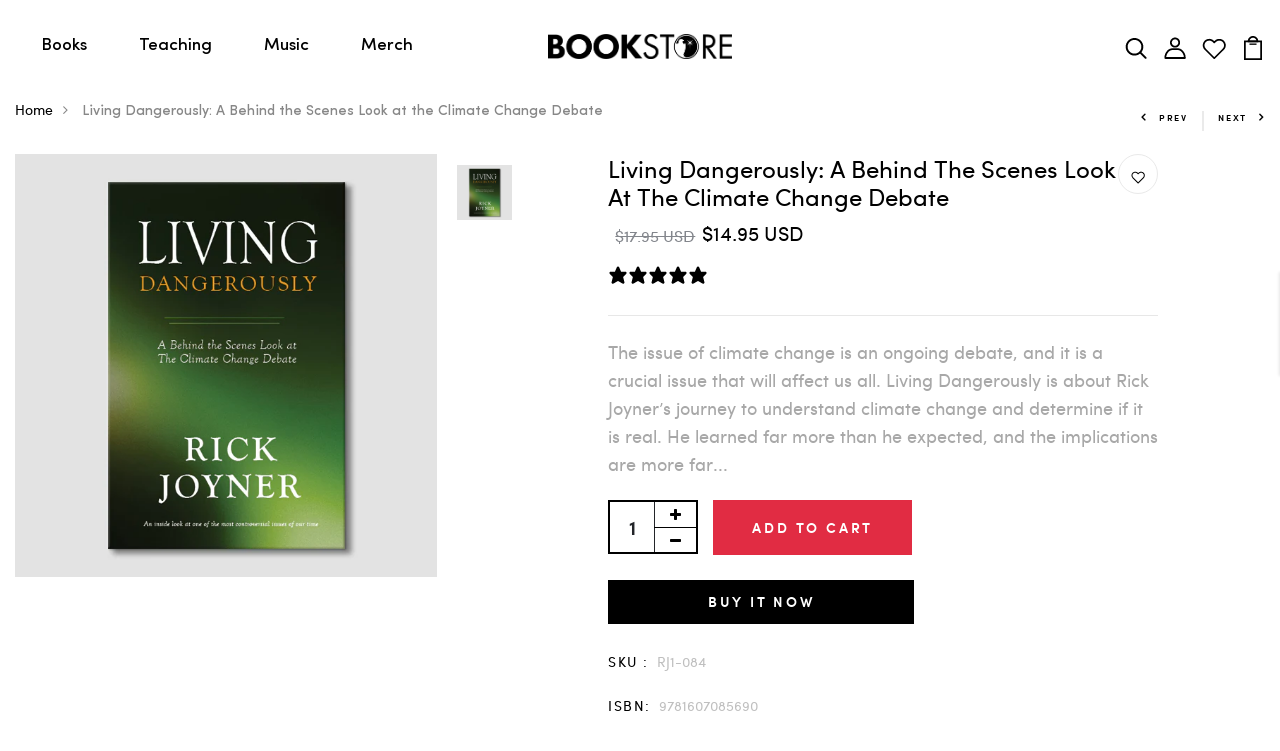

--- FILE ---
content_type: text/html; charset=utf-8
request_url: https://store.morningstarministries.org/products/living-dangerously-a-behind-the-scenes-look-at-the-climate-change-debate
body_size: 34904
content:
<!DOCTYPE html>
<!--[if IE 8]><html class="no-js lt-ie9" lang="en"> <![endif]-->
<!--[if IE 9 ]><html class="ie9 no-js"> <![endif]-->
<!--[if (gt IE 9)|!(IE)]><!--> <html class="no-js p-0"> <!--<![endif]-->
<head>

  <!-- Basic page needs ================================================== -->
  <meta charset="utf-8">
  <meta http-equiv="X-UA-Compatible" content="IE=edge">

  <!-- Title and description ================================================== -->
  <title>
    Living Dangerously: A Behind the Scenes Look at the Climate Change Deb &ndash; MorningStar Ministries
  </title>

  
  <meta name="description" content="The issue of climate change is an ongoing debate, and it is a crucial issue that will affect us all. Living Dangerously is about Rick Joyner’s journey to understand climate change and determine if it is real. He learned far more than he expected, and the implications are more far reaching than imagined. A truly honest ">
  

  <!-- Helpers ================================================== -->
  <!-- /snippets/social-meta-tags.liquid -->



<link rel="shortcut icon" href="//store.morningstarministries.org/cdn/shop/t/19/assets/favicon.png?v=176282710106558417621696277745" type="image/png" />

<link rel="apple-touch-icon-precomposed" href="//store.morningstarministries.org/cdn/shop/t/19/assets/icon-for-mobile.png?v=176282710106558417621696277678" />
<link rel="apple-touch-icon-precomposed" sizes="57x57" href="//store.morningstarministries.org/cdn/shop/t/19/assets/icon-for-mobile_57x57.png?v=176282710106558417621696277678" />
<link rel="apple-touch-icon-precomposed" sizes="60x60" href="//store.morningstarministries.org/cdn/shop/t/19/assets/icon-for-mobile_60x60.png?v=176282710106558417621696277678" />
<link rel="apple-touch-icon-precomposed" sizes="72x72" href="//store.morningstarministries.org/cdn/shop/t/19/assets/icon-for-mobile_72x72.png?v=176282710106558417621696277678" />
<link rel="apple-touch-icon-precomposed" sizes="76x76" href="//store.morningstarministries.org/cdn/shop/t/19/assets/icon-for-mobile_76x76.png?v=176282710106558417621696277678" />
<link rel="apple-touch-icon-precomposed" sizes="114x114" href="//store.morningstarministries.org/cdn/shop/t/19/assets/icon-for-mobile_114x114.png?v=176282710106558417621696277678" />
<link rel="apple-touch-icon-precomposed" sizes="120x120" href="//store.morningstarministries.org/cdn/shop/t/19/assets/icon-for-mobile_120x120.png?v=176282710106558417621696277678" />
<link rel="apple-touch-icon-precomposed" sizes="144x144" href="//store.morningstarministries.org/cdn/shop/t/19/assets/icon-for-mobile_144x144.png?v=176282710106558417621696277678" />
<link rel="apple-touch-icon-precomposed" sizes="152x152" href="//store.morningstarministries.org/cdn/shop/t/19/assets/icon-for-mobile_152x152.png?v=176282710106558417621696277678" />



  <meta property="og:type" content="product">
  <meta property="og:title" content="Living Dangerously: A Behind the Scenes Look at the Climate Change Debate">
  
  <meta property="og:image" content="http://store.morningstarministries.org/cdn/shop/products/LivingDangerously_grande.jpg?v=1595004357">
  <meta property="og:image:secure_url" content="https://store.morningstarministries.org/cdn/shop/products/LivingDangerously_grande.jpg?v=1595004357">
  
  <meta property="og:price:amount" content="14.95">
  <meta property="og:price:currency" content="USD">


  <meta property="og:description" content="The issue of climate change is an ongoing debate, and it is a crucial issue that will affect us all. Living Dangerously is about Rick Joyner’s journey to understand climate change and determine if it is real. He learned far more than he expected, and the implications are more far reaching than imagined. A truly honest ">

  <meta property="og:url" content="https://store.morningstarministries.org/products/living-dangerously-a-behind-the-scenes-look-at-the-climate-change-debate">
  <meta property="og:site_name" content="MorningStar Ministries">





<meta name="twitter:card" content="summary">

  <meta name="twitter:title" content="Living Dangerously: A Behind the Scenes Look at the Climate Change Debate">
  <meta name="twitter:description" content="The issue of climate change is an ongoing debate, and it is a crucial issue that will affect us all. Living Dangerously is about Rick Joyner’s journey to understand climate change and determine if it is real. He learned far more than he expected, and the implications are more far reaching than imagined. A truly honest ">
  <meta name="twitter:image" content="https://store.morningstarministries.org/cdn/shop/products/LivingDangerously_medium.jpg?v=1595004357">
  <meta name="twitter:image:width" content="240">
  <meta name="twitter:image:height" content="240">


  <link rel="canonical" href="https://store.morningstarministries.org/products/living-dangerously-a-behind-the-scenes-look-at-the-climate-change-debate">
  <meta name="viewport" content="width=device-width,initial-scale=1">
  <meta name="theme-color" content="#7fc9c4">
  <link rel="icon" href="//store.morningstarministries.org/cdn/shop/t/19/assets/favicon.png?v=176282710106558417621696277745" type="image/png" sizes="16x16">

  <!-- font -->
  
<link href="https://fonts.googleapis.com/css2?family=Old+Standard+TT:ital,wght@0,400;0,700;1,400&display=swap" rel="stylesheet">



  <!-- CSS ================================================== -->
  
  <link href="//store.morningstarministries.org/cdn/shop/t/19/assets/timber.scss.css?v=66026484489037384311764780752" rel="stylesheet" type="text/css" media="all" />
  
  

  <link href="//store.morningstarministries.org/cdn/shop/t/19/assets/bootstrap.min.css?v=174392269533316748021618322180" rel="stylesheet" type="text/css" media="all" />
  <link href="//store.morningstarministries.org/cdn/shop/t/19/assets/slick.css?v=98340474046176884051618322201" rel="stylesheet" type="text/css" media="all" />
  <link href="//store.morningstarministries.org/cdn/shop/t/19/assets/slick-theme.css?v=184272576841816378971618322200" rel="stylesheet" type="text/css" media="all" />
  <link rel="stylesheet" href="//store.morningstarministries.org/cdn/shop/t/19/assets/jquery.fancybox.min.css?v=19278034316635137701618322194" media="nope!" onload="this.media='all'">
  <link href="//store.morningstarministries.org/cdn/shop/t/19/assets/style-main.scss.css?v=153147795713705127021620145117" rel="stylesheet" type="text/css" media="all" />
  <link href="//store.morningstarministries.org/cdn/shop/t/19/assets/engo-customize.scss.css?v=179638528220461599691750948317" rel="stylesheet" type="text/css" media="all" />
  <link href="//store.morningstarministries.org/cdn/shop/t/19/assets/animate.min.css?v=30636256313253750241618322178" rel="stylesheet" type="text/css" media="all" />
  

  <!-- Header hook for plugins ================================================== -->
  <script>window.performance && window.performance.mark && window.performance.mark('shopify.content_for_header.start');</script><meta name="google-site-verification" content="uWQUk6SJHjAesJkLCv-6aSBHhXKacTx31ZNcoDeSbaA">
<meta id="shopify-digital-wallet" name="shopify-digital-wallet" content="/13242493/digital_wallets/dialog">
<meta name="shopify-checkout-api-token" content="9b10ae2ead57c6c76bfb9fe9c948c1d6">
<link rel="alternate" type="application/json+oembed" href="https://store.morningstarministries.org/products/living-dangerously-a-behind-the-scenes-look-at-the-climate-change-debate.oembed">
<script async="async" src="/checkouts/internal/preloads.js?locale=en-US"></script>
<script id="apple-pay-shop-capabilities" type="application/json">{"shopId":13242493,"countryCode":"US","currencyCode":"USD","merchantCapabilities":["supports3DS"],"merchantId":"gid:\/\/shopify\/Shop\/13242493","merchantName":"MorningStar Ministries","requiredBillingContactFields":["postalAddress","email","phone"],"requiredShippingContactFields":["postalAddress","email","phone"],"shippingType":"shipping","supportedNetworks":["visa","masterCard","amex","discover","elo","jcb"],"total":{"type":"pending","label":"MorningStar Ministries","amount":"1.00"},"shopifyPaymentsEnabled":true,"supportsSubscriptions":true}</script>
<script id="shopify-features" type="application/json">{"accessToken":"9b10ae2ead57c6c76bfb9fe9c948c1d6","betas":["rich-media-storefront-analytics"],"domain":"store.morningstarministries.org","predictiveSearch":true,"shopId":13242493,"locale":"en"}</script>
<script>var Shopify = Shopify || {};
Shopify.shop = "morningstar-online-store.myshopify.com";
Shopify.locale = "en";
Shopify.currency = {"active":"USD","rate":"1.0"};
Shopify.country = "US";
Shopify.theme = {"name":"gramic hom2","id":121711788232,"schema_name":"gramic","schema_version":"1.0.0","theme_store_id":null,"role":"main"};
Shopify.theme.handle = "null";
Shopify.theme.style = {"id":null,"handle":null};
Shopify.cdnHost = "store.morningstarministries.org/cdn";
Shopify.routes = Shopify.routes || {};
Shopify.routes.root = "/";</script>
<script type="module">!function(o){(o.Shopify=o.Shopify||{}).modules=!0}(window);</script>
<script>!function(o){function n(){var o=[];function n(){o.push(Array.prototype.slice.apply(arguments))}return n.q=o,n}var t=o.Shopify=o.Shopify||{};t.loadFeatures=n(),t.autoloadFeatures=n()}(window);</script>
<script id="shop-js-analytics" type="application/json">{"pageType":"product"}</script>
<script defer="defer" async type="module" src="//store.morningstarministries.org/cdn/shopifycloud/shop-js/modules/v2/client.init-shop-cart-sync_BN7fPSNr.en.esm.js"></script>
<script defer="defer" async type="module" src="//store.morningstarministries.org/cdn/shopifycloud/shop-js/modules/v2/chunk.common_Cbph3Kss.esm.js"></script>
<script defer="defer" async type="module" src="//store.morningstarministries.org/cdn/shopifycloud/shop-js/modules/v2/chunk.modal_DKumMAJ1.esm.js"></script>
<script type="module">
  await import("//store.morningstarministries.org/cdn/shopifycloud/shop-js/modules/v2/client.init-shop-cart-sync_BN7fPSNr.en.esm.js");
await import("//store.morningstarministries.org/cdn/shopifycloud/shop-js/modules/v2/chunk.common_Cbph3Kss.esm.js");
await import("//store.morningstarministries.org/cdn/shopifycloud/shop-js/modules/v2/chunk.modal_DKumMAJ1.esm.js");

  window.Shopify.SignInWithShop?.initShopCartSync?.({"fedCMEnabled":true,"windoidEnabled":true});

</script>
<script>(function() {
  var isLoaded = false;
  function asyncLoad() {
    if (isLoaded) return;
    isLoaded = true;
    var urls = ["https:\/\/chimpstatic.com\/mcjs-connected\/js\/users\/fe4c6a59812c4942b275f2b5a\/f42ed91cfd46a5a985ba96d4a.js?shop=morningstar-online-store.myshopify.com"];
    for (var i = 0; i < urls.length; i++) {
      var s = document.createElement('script');
      s.type = 'text/javascript';
      s.async = true;
      s.src = urls[i];
      var x = document.getElementsByTagName('script')[0];
      x.parentNode.insertBefore(s, x);
    }
  };
  if(window.attachEvent) {
    window.attachEvent('onload', asyncLoad);
  } else {
    window.addEventListener('load', asyncLoad, false);
  }
})();</script>
<script id="__st">var __st={"a":13242493,"offset":-18000,"reqid":"7aec3b06-e570-4260-ab5a-041d0f84e0dd-1769914404","pageurl":"store.morningstarministries.org\/products\/living-dangerously-a-behind-the-scenes-look-at-the-climate-change-debate","u":"4f99ace105df","p":"product","rtyp":"product","rid":8384339267};</script>
<script>window.ShopifyPaypalV4VisibilityTracking = true;</script>
<script id="captcha-bootstrap">!function(){'use strict';const t='contact',e='account',n='new_comment',o=[[t,t],['blogs',n],['comments',n],[t,'customer']],c=[[e,'customer_login'],[e,'guest_login'],[e,'recover_customer_password'],[e,'create_customer']],r=t=>t.map((([t,e])=>`form[action*='/${t}']:not([data-nocaptcha='true']) input[name='form_type'][value='${e}']`)).join(','),a=t=>()=>t?[...document.querySelectorAll(t)].map((t=>t.form)):[];function s(){const t=[...o],e=r(t);return a(e)}const i='password',u='form_key',d=['recaptcha-v3-token','g-recaptcha-response','h-captcha-response',i],f=()=>{try{return window.sessionStorage}catch{return}},m='__shopify_v',_=t=>t.elements[u];function p(t,e,n=!1){try{const o=window.sessionStorage,c=JSON.parse(o.getItem(e)),{data:r}=function(t){const{data:e,action:n}=t;return t[m]||n?{data:e,action:n}:{data:t,action:n}}(c);for(const[e,n]of Object.entries(r))t.elements[e]&&(t.elements[e].value=n);n&&o.removeItem(e)}catch(o){console.error('form repopulation failed',{error:o})}}const l='form_type',E='cptcha';function T(t){t.dataset[E]=!0}const w=window,h=w.document,L='Shopify',v='ce_forms',y='captcha';let A=!1;((t,e)=>{const n=(g='f06e6c50-85a8-45c8-87d0-21a2b65856fe',I='https://cdn.shopify.com/shopifycloud/storefront-forms-hcaptcha/ce_storefront_forms_captcha_hcaptcha.v1.5.2.iife.js',D={infoText:'Protected by hCaptcha',privacyText:'Privacy',termsText:'Terms'},(t,e,n)=>{const o=w[L][v],c=o.bindForm;if(c)return c(t,g,e,D).then(n);var r;o.q.push([[t,g,e,D],n]),r=I,A||(h.body.append(Object.assign(h.createElement('script'),{id:'captcha-provider',async:!0,src:r})),A=!0)});var g,I,D;w[L]=w[L]||{},w[L][v]=w[L][v]||{},w[L][v].q=[],w[L][y]=w[L][y]||{},w[L][y].protect=function(t,e){n(t,void 0,e),T(t)},Object.freeze(w[L][y]),function(t,e,n,w,h,L){const[v,y,A,g]=function(t,e,n){const i=e?o:[],u=t?c:[],d=[...i,...u],f=r(d),m=r(i),_=r(d.filter((([t,e])=>n.includes(e))));return[a(f),a(m),a(_),s()]}(w,h,L),I=t=>{const e=t.target;return e instanceof HTMLFormElement?e:e&&e.form},D=t=>v().includes(t);t.addEventListener('submit',(t=>{const e=I(t);if(!e)return;const n=D(e)&&!e.dataset.hcaptchaBound&&!e.dataset.recaptchaBound,o=_(e),c=g().includes(e)&&(!o||!o.value);(n||c)&&t.preventDefault(),c&&!n&&(function(t){try{if(!f())return;!function(t){const e=f();if(!e)return;const n=_(t);if(!n)return;const o=n.value;o&&e.removeItem(o)}(t);const e=Array.from(Array(32),(()=>Math.random().toString(36)[2])).join('');!function(t,e){_(t)||t.append(Object.assign(document.createElement('input'),{type:'hidden',name:u})),t.elements[u].value=e}(t,e),function(t,e){const n=f();if(!n)return;const o=[...t.querySelectorAll(`input[type='${i}']`)].map((({name:t})=>t)),c=[...d,...o],r={};for(const[a,s]of new FormData(t).entries())c.includes(a)||(r[a]=s);n.setItem(e,JSON.stringify({[m]:1,action:t.action,data:r}))}(t,e)}catch(e){console.error('failed to persist form',e)}}(e),e.submit())}));const S=(t,e)=>{t&&!t.dataset[E]&&(n(t,e.some((e=>e===t))),T(t))};for(const o of['focusin','change'])t.addEventListener(o,(t=>{const e=I(t);D(e)&&S(e,y())}));const B=e.get('form_key'),M=e.get(l),P=B&&M;t.addEventListener('DOMContentLoaded',(()=>{const t=y();if(P)for(const e of t)e.elements[l].value===M&&p(e,B);[...new Set([...A(),...v().filter((t=>'true'===t.dataset.shopifyCaptcha))])].forEach((e=>S(e,t)))}))}(h,new URLSearchParams(w.location.search),n,t,e,['guest_login'])})(!1,!0)}();</script>
<script integrity="sha256-4kQ18oKyAcykRKYeNunJcIwy7WH5gtpwJnB7kiuLZ1E=" data-source-attribution="shopify.loadfeatures" defer="defer" src="//store.morningstarministries.org/cdn/shopifycloud/storefront/assets/storefront/load_feature-a0a9edcb.js" crossorigin="anonymous"></script>
<script data-source-attribution="shopify.dynamic_checkout.dynamic.init">var Shopify=Shopify||{};Shopify.PaymentButton=Shopify.PaymentButton||{isStorefrontPortableWallets:!0,init:function(){window.Shopify.PaymentButton.init=function(){};var t=document.createElement("script");t.src="https://store.morningstarministries.org/cdn/shopifycloud/portable-wallets/latest/portable-wallets.en.js",t.type="module",document.head.appendChild(t)}};
</script>
<script data-source-attribution="shopify.dynamic_checkout.buyer_consent">
  function portableWalletsHideBuyerConsent(e){var t=document.getElementById("shopify-buyer-consent"),n=document.getElementById("shopify-subscription-policy-button");t&&n&&(t.classList.add("hidden"),t.setAttribute("aria-hidden","true"),n.removeEventListener("click",e))}function portableWalletsShowBuyerConsent(e){var t=document.getElementById("shopify-buyer-consent"),n=document.getElementById("shopify-subscription-policy-button");t&&n&&(t.classList.remove("hidden"),t.removeAttribute("aria-hidden"),n.addEventListener("click",e))}window.Shopify?.PaymentButton&&(window.Shopify.PaymentButton.hideBuyerConsent=portableWalletsHideBuyerConsent,window.Shopify.PaymentButton.showBuyerConsent=portableWalletsShowBuyerConsent);
</script>
<script>
  function portableWalletsCleanup(e){e&&e.src&&console.error("Failed to load portable wallets script "+e.src);var t=document.querySelectorAll("shopify-accelerated-checkout .shopify-payment-button__skeleton, shopify-accelerated-checkout-cart .wallet-cart-button__skeleton"),e=document.getElementById("shopify-buyer-consent");for(let e=0;e<t.length;e++)t[e].remove();e&&e.remove()}function portableWalletsNotLoadedAsModule(e){e instanceof ErrorEvent&&"string"==typeof e.message&&e.message.includes("import.meta")&&"string"==typeof e.filename&&e.filename.includes("portable-wallets")&&(window.removeEventListener("error",portableWalletsNotLoadedAsModule),window.Shopify.PaymentButton.failedToLoad=e,"loading"===document.readyState?document.addEventListener("DOMContentLoaded",window.Shopify.PaymentButton.init):window.Shopify.PaymentButton.init())}window.addEventListener("error",portableWalletsNotLoadedAsModule);
</script>

<script type="module" src="https://store.morningstarministries.org/cdn/shopifycloud/portable-wallets/latest/portable-wallets.en.js" onError="portableWalletsCleanup(this)" crossorigin="anonymous"></script>
<script nomodule>
  document.addEventListener("DOMContentLoaded", portableWalletsCleanup);
</script>

<link id="shopify-accelerated-checkout-styles" rel="stylesheet" media="screen" href="https://store.morningstarministries.org/cdn/shopifycloud/portable-wallets/latest/accelerated-checkout-backwards-compat.css" crossorigin="anonymous">
<style id="shopify-accelerated-checkout-cart">
        #shopify-buyer-consent {
  margin-top: 1em;
  display: inline-block;
  width: 100%;
}

#shopify-buyer-consent.hidden {
  display: none;
}

#shopify-subscription-policy-button {
  background: none;
  border: none;
  padding: 0;
  text-decoration: underline;
  font-size: inherit;
  cursor: pointer;
}

#shopify-subscription-policy-button::before {
  box-shadow: none;
}

      </style>

<script>window.performance && window.performance.mark && window.performance.mark('shopify.content_for_header.end');</script>
  <!-- /snippets/oldIE-js.liquid -->


<!--[if lt IE 9]>
<script src="//cdnjs.cloudflare.com/ajax/libs/html5shiv/3.7.2/html5shiv.min.js" type="text/javascript"></script>
<script src="//store.morningstarministries.org/cdn/shop/t/19/assets/respond.min.js?v=10059" type="text/javascript"></script>
<link href="//store.morningstarministries.org/cdn/shop/t/19/assets/respond-proxy.html" id="respond-proxy" rel="respond-proxy" />
<link href="//store.morningstarministries.org/search?q=c708b27f3959d9dfa6ce4f1d839d6831" id="respond-redirect" rel="respond-redirect" />
<script src="//store.morningstarministries.org/search?q=c708b27f3959d9dfa6ce4f1d839d6831" type="text/javascript"></script>
<![endif]-->


  <script src="//store.morningstarministries.org/cdn/shop/t/19/assets/jquery-3.5.0.min.js?v=16874778797910128561618322192" type="text/javascript"></script>
  <link href="//cdnjs.cloudflare.com/ajax/libs/font-awesome/4.7.0/css/font-awesome.min.css" rel="stylesheet" type="text/css" media="all" />
  <link href="//cdnjs.cloudflare.com/ajax/libs/font-awesome/4.7.0/fonts/fontawesome-webfont.svg" rel="stylesheet" type="text/css" media="all" />
  <link href="//cdnjs.cloudflare.com/ajax/libs/font-awesome/4.7.0/fonts/FontAwesome.otf" rel="stylesheet" type="text/css" media="all" />
  <link href="//cdnjs.cloudflare.com/ajax/libs/font-awesome/4.7.0/fonts/fontawesome-webfont.eot" rel="stylesheet" type="text/css" media="all" />
  <link href="//cdnjs.cloudflare.com/ajax/libs/font-awesome/4.7.0/fonts/fontawesome-webfont.ttf" rel="stylesheet" type="text/css" media="all" />
  <link href="//cdnjs.cloudflare.com/ajax/libs/font-awesome/4.7.0/fonts/fontawesome-webfont.woff" rel="stylesheet" type="text/css" media="all" />
  <link href="//cdnjs.cloudflare.com/ajax/libs/font-awesome/4.7.0/fonts/fontawesome-webfont.woff2" rel="stylesheet" type="text/css" media="all" />
  <script src="//store.morningstarministries.org/cdn/shopifycloud/storefront/assets/themes_support/api.jquery-7ab1a3a4.js" type="text/javascript"></script>
  <script src="//store.morningstarministries.org/cdn/shop/t/19/assets/modernizr-2.8.3.min.js?v=174727525422211915231618322198" type="text/javascript"></script>
  <script src="//store.morningstarministries.org/cdn/shopifycloud/storefront/assets/themes_support/option_selection-b017cd28.js" type="text/javascript"></script>
  <script src="//store.morningstarministries.org/cdn/shop/t/19/assets/lazysizes.min.js?v=18178776694225242271618322196" type="text/javascript"></script>


  <script>
    window.ajax_cart = true;
    window.money_format = '${{amount}} USD';
    window.shop_currency = 'USD';
    window.show_multiple_currencies = true;
    window.loading_url = "//store.morningstarministries.org/cdn/shop/t/19/assets/loader.gif?v=9076874988191347041618322196";
    window.use_color_swatch = true;
    window.product_image_resize = true;
    window.enable_sidebar_multiple_choice = true;

    window.file_url = "//store.morningstarministries.org/cdn/shop/files/?v=10059";
    window.asset_url = "";
    window.images_size = {
      is_crop: true,
      ratio_width : 1,
      ratio_height : 1,
    };
    window.inventory_text = {
      in_stock: "In Stock",
      many_in_stock: "Translation missing: en.products.product.many_in_stock",
      out_of_stock: "Out Of Stock",
      add_to_cart: "Add to Cart",
      sold_out: "Sold Out",
      unavailable: "Unavailable"
    };

    window.sidebar_toggle = {
      show_sidebar_toggle: "Translation missing: en.general.sidebar_toggle.show_sidebar_toggle",
      hide_sidebar_toggle: "Translation missing: en.general.sidebar_toggle.hide_sidebar_toggle"
    };

  </script>

  
  

  <!-- /snippets/social-meta-tags.liquid -->



<link rel="shortcut icon" href="//store.morningstarministries.org/cdn/shop/t/19/assets/favicon.png?v=176282710106558417621696277745" type="image/png" />

<link rel="apple-touch-icon-precomposed" href="//store.morningstarministries.org/cdn/shop/t/19/assets/icon-for-mobile.png?v=176282710106558417621696277678" />
<link rel="apple-touch-icon-precomposed" sizes="57x57" href="//store.morningstarministries.org/cdn/shop/t/19/assets/icon-for-mobile_57x57.png?v=176282710106558417621696277678" />
<link rel="apple-touch-icon-precomposed" sizes="60x60" href="//store.morningstarministries.org/cdn/shop/t/19/assets/icon-for-mobile_60x60.png?v=176282710106558417621696277678" />
<link rel="apple-touch-icon-precomposed" sizes="72x72" href="//store.morningstarministries.org/cdn/shop/t/19/assets/icon-for-mobile_72x72.png?v=176282710106558417621696277678" />
<link rel="apple-touch-icon-precomposed" sizes="76x76" href="//store.morningstarministries.org/cdn/shop/t/19/assets/icon-for-mobile_76x76.png?v=176282710106558417621696277678" />
<link rel="apple-touch-icon-precomposed" sizes="114x114" href="//store.morningstarministries.org/cdn/shop/t/19/assets/icon-for-mobile_114x114.png?v=176282710106558417621696277678" />
<link rel="apple-touch-icon-precomposed" sizes="120x120" href="//store.morningstarministries.org/cdn/shop/t/19/assets/icon-for-mobile_120x120.png?v=176282710106558417621696277678" />
<link rel="apple-touch-icon-precomposed" sizes="144x144" href="//store.morningstarministries.org/cdn/shop/t/19/assets/icon-for-mobile_144x144.png?v=176282710106558417621696277678" />
<link rel="apple-touch-icon-precomposed" sizes="152x152" href="//store.morningstarministries.org/cdn/shop/t/19/assets/icon-for-mobile_152x152.png?v=176282710106558417621696277678" />



  <meta property="og:type" content="product">
  <meta property="og:title" content="Living Dangerously: A Behind the Scenes Look at the Climate Change Debate">
  
  <meta property="og:image" content="http://store.morningstarministries.org/cdn/shop/products/LivingDangerously_grande.jpg?v=1595004357">
  <meta property="og:image:secure_url" content="https://store.morningstarministries.org/cdn/shop/products/LivingDangerously_grande.jpg?v=1595004357">
  
  <meta property="og:price:amount" content="14.95">
  <meta property="og:price:currency" content="USD">


  <meta property="og:description" content="The issue of climate change is an ongoing debate, and it is a crucial issue that will affect us all. Living Dangerously is about Rick Joyner’s journey to understand climate change and determine if it is real. He learned far more than he expected, and the implications are more far reaching than imagined. A truly honest ">

  <meta property="og:url" content="https://store.morningstarministries.org/products/living-dangerously-a-behind-the-scenes-look-at-the-climate-change-debate">
  <meta property="og:site_name" content="MorningStar Ministries">





<meta name="twitter:card" content="summary">

  <meta name="twitter:title" content="Living Dangerously: A Behind the Scenes Look at the Climate Change Debate">
  <meta name="twitter:description" content="The issue of climate change is an ongoing debate, and it is a crucial issue that will affect us all. Living Dangerously is about Rick Joyner’s journey to understand climate change and determine if it is real. He learned far more than he expected, and the implications are more far reaching than imagined. A truly honest ">
  <meta name="twitter:image" content="https://store.morningstarministries.org/cdn/shop/products/LivingDangerously_medium.jpg?v=1595004357">
  <meta name="twitter:image:width" content="240">
  <meta name="twitter:image:height" content="240">


  

  <!--swarmify code addition TC -->
  <script data-cfasync="false">
    var swarmoptions = {
        swarmcdnkey: "8ac40adf-380f-417b-a138-bd1c3d68a68c",
        iframeReplacement: "iframe",
        autoreplace: {
            youtube: false
        },
        theme: {
            button: "circle",
            primaryColor: "#ffffff"
        }
    };
  </script>
  <!-- end swarmify -------->
<script async data-cfasync="false" src="https://assets.swarmcdn.com/cross/swarmdetect.js"></script>
  
<!-- Hotjar Tracking Code for https://store.morningstarministries.org/ -->
<script>
    (function(h,o,t,j,a,r){
        h.hj=h.hj||function(){(h.hj.q=h.hj.q||[]).push(arguments)};
        h._hjSettings={hjid:3887605,hjsv:6};
        a=o.getElementsByTagName('head')[0];
        r=o.createElement('script');r.async=1;
        r.src=t+h._hjSettings.hjid+j+h._hjSettings.hjsv;
        a.appendChild(r);
    })(window,document,'https://static.hotjar.com/c/hotjar-','.js?sv=');
</script>
<!-- BEGIN app block: shopify://apps/klaviyo-email-marketing-sms/blocks/klaviyo-onsite-embed/2632fe16-c075-4321-a88b-50b567f42507 -->












  <script async src="https://static.klaviyo.com/onsite/js/U4gNJ5/klaviyo.js?company_id=U4gNJ5"></script>
  <script>!function(){if(!window.klaviyo){window._klOnsite=window._klOnsite||[];try{window.klaviyo=new Proxy({},{get:function(n,i){return"push"===i?function(){var n;(n=window._klOnsite).push.apply(n,arguments)}:function(){for(var n=arguments.length,o=new Array(n),w=0;w<n;w++)o[w]=arguments[w];var t="function"==typeof o[o.length-1]?o.pop():void 0,e=new Promise((function(n){window._klOnsite.push([i].concat(o,[function(i){t&&t(i),n(i)}]))}));return e}}})}catch(n){window.klaviyo=window.klaviyo||[],window.klaviyo.push=function(){var n;(n=window._klOnsite).push.apply(n,arguments)}}}}();</script>

  
    <script id="viewed_product">
      if (item == null) {
        var _learnq = _learnq || [];

        var MetafieldReviews = null
        var MetafieldYotpoRating = null
        var MetafieldYotpoCount = null
        var MetafieldLooxRating = null
        var MetafieldLooxCount = null
        var okendoProduct = null
        var okendoProductReviewCount = null
        var okendoProductReviewAverageValue = null
        try {
          // The following fields are used for Customer Hub recently viewed in order to add reviews.
          // This information is not part of __kla_viewed. Instead, it is part of __kla_viewed_reviewed_items
          MetafieldReviews = {};
          MetafieldYotpoRating = null
          MetafieldYotpoCount = null
          MetafieldLooxRating = null
          MetafieldLooxCount = null

          okendoProduct = null
          // If the okendo metafield is not legacy, it will error, which then requires the new json formatted data
          if (okendoProduct && 'error' in okendoProduct) {
            okendoProduct = null
          }
          okendoProductReviewCount = okendoProduct ? okendoProduct.reviewCount : null
          okendoProductReviewAverageValue = okendoProduct ? okendoProduct.reviewAverageValue : null
        } catch (error) {
          console.error('Error in Klaviyo onsite reviews tracking:', error);
        }

        var item = {
          Name: "Living Dangerously: A Behind the Scenes Look at the Climate Change Debate",
          ProductID: 8384339267,
          Categories: ["20% Discount Applicable (Partners, MKBA, MFM, etc)","Best Selling","books","Compare","MorningStar Ministries","New","Rick's Books"],
          ImageURL: "https://store.morningstarministries.org/cdn/shop/products/LivingDangerously_grande.jpg?v=1595004357",
          URL: "https://store.morningstarministries.org/products/living-dangerously-a-behind-the-scenes-look-at-the-climate-change-debate",
          Brand: "MorningStar Ministries",
          Price: "$14.95",
          Value: "14.95",
          CompareAtPrice: "$17.95"
        };
        _learnq.push(['track', 'Viewed Product', item]);
        _learnq.push(['trackViewedItem', {
          Title: item.Name,
          ItemId: item.ProductID,
          Categories: item.Categories,
          ImageUrl: item.ImageURL,
          Url: item.URL,
          Metadata: {
            Brand: item.Brand,
            Price: item.Price,
            Value: item.Value,
            CompareAtPrice: item.CompareAtPrice
          },
          metafields:{
            reviews: MetafieldReviews,
            yotpo:{
              rating: MetafieldYotpoRating,
              count: MetafieldYotpoCount,
            },
            loox:{
              rating: MetafieldLooxRating,
              count: MetafieldLooxCount,
            },
            okendo: {
              rating: okendoProductReviewAverageValue,
              count: okendoProductReviewCount,
            }
          }
        }]);
      }
    </script>
  




  <script>
    window.klaviyoReviewsProductDesignMode = false
  </script>







<!-- END app block --><link href="https://monorail-edge.shopifysvc.com" rel="dns-prefetch">
<script>(function(){if ("sendBeacon" in navigator && "performance" in window) {try {var session_token_from_headers = performance.getEntriesByType('navigation')[0].serverTiming.find(x => x.name == '_s').description;} catch {var session_token_from_headers = undefined;}var session_cookie_matches = document.cookie.match(/_shopify_s=([^;]*)/);var session_token_from_cookie = session_cookie_matches && session_cookie_matches.length === 2 ? session_cookie_matches[1] : "";var session_token = session_token_from_headers || session_token_from_cookie || "";function handle_abandonment_event(e) {var entries = performance.getEntries().filter(function(entry) {return /monorail-edge.shopifysvc.com/.test(entry.name);});if (!window.abandonment_tracked && entries.length === 0) {window.abandonment_tracked = true;var currentMs = Date.now();var navigation_start = performance.timing.navigationStart;var payload = {shop_id: 13242493,url: window.location.href,navigation_start,duration: currentMs - navigation_start,session_token,page_type: "product"};window.navigator.sendBeacon("https://monorail-edge.shopifysvc.com/v1/produce", JSON.stringify({schema_id: "online_store_buyer_site_abandonment/1.1",payload: payload,metadata: {event_created_at_ms: currentMs,event_sent_at_ms: currentMs}}));}}window.addEventListener('pagehide', handle_abandonment_event);}}());</script>
<script id="web-pixels-manager-setup">(function e(e,d,r,n,o){if(void 0===o&&(o={}),!Boolean(null===(a=null===(i=window.Shopify)||void 0===i?void 0:i.analytics)||void 0===a?void 0:a.replayQueue)){var i,a;window.Shopify=window.Shopify||{};var t=window.Shopify;t.analytics=t.analytics||{};var s=t.analytics;s.replayQueue=[],s.publish=function(e,d,r){return s.replayQueue.push([e,d,r]),!0};try{self.performance.mark("wpm:start")}catch(e){}var l=function(){var e={modern:/Edge?\/(1{2}[4-9]|1[2-9]\d|[2-9]\d{2}|\d{4,})\.\d+(\.\d+|)|Firefox\/(1{2}[4-9]|1[2-9]\d|[2-9]\d{2}|\d{4,})\.\d+(\.\d+|)|Chrom(ium|e)\/(9{2}|\d{3,})\.\d+(\.\d+|)|(Maci|X1{2}).+ Version\/(15\.\d+|(1[6-9]|[2-9]\d|\d{3,})\.\d+)([,.]\d+|)( \(\w+\)|)( Mobile\/\w+|) Safari\/|Chrome.+OPR\/(9{2}|\d{3,})\.\d+\.\d+|(CPU[ +]OS|iPhone[ +]OS|CPU[ +]iPhone|CPU IPhone OS|CPU iPad OS)[ +]+(15[._]\d+|(1[6-9]|[2-9]\d|\d{3,})[._]\d+)([._]\d+|)|Android:?[ /-](13[3-9]|1[4-9]\d|[2-9]\d{2}|\d{4,})(\.\d+|)(\.\d+|)|Android.+Firefox\/(13[5-9]|1[4-9]\d|[2-9]\d{2}|\d{4,})\.\d+(\.\d+|)|Android.+Chrom(ium|e)\/(13[3-9]|1[4-9]\d|[2-9]\d{2}|\d{4,})\.\d+(\.\d+|)|SamsungBrowser\/([2-9]\d|\d{3,})\.\d+/,legacy:/Edge?\/(1[6-9]|[2-9]\d|\d{3,})\.\d+(\.\d+|)|Firefox\/(5[4-9]|[6-9]\d|\d{3,})\.\d+(\.\d+|)|Chrom(ium|e)\/(5[1-9]|[6-9]\d|\d{3,})\.\d+(\.\d+|)([\d.]+$|.*Safari\/(?![\d.]+ Edge\/[\d.]+$))|(Maci|X1{2}).+ Version\/(10\.\d+|(1[1-9]|[2-9]\d|\d{3,})\.\d+)([,.]\d+|)( \(\w+\)|)( Mobile\/\w+|) Safari\/|Chrome.+OPR\/(3[89]|[4-9]\d|\d{3,})\.\d+\.\d+|(CPU[ +]OS|iPhone[ +]OS|CPU[ +]iPhone|CPU IPhone OS|CPU iPad OS)[ +]+(10[._]\d+|(1[1-9]|[2-9]\d|\d{3,})[._]\d+)([._]\d+|)|Android:?[ /-](13[3-9]|1[4-9]\d|[2-9]\d{2}|\d{4,})(\.\d+|)(\.\d+|)|Mobile Safari.+OPR\/([89]\d|\d{3,})\.\d+\.\d+|Android.+Firefox\/(13[5-9]|1[4-9]\d|[2-9]\d{2}|\d{4,})\.\d+(\.\d+|)|Android.+Chrom(ium|e)\/(13[3-9]|1[4-9]\d|[2-9]\d{2}|\d{4,})\.\d+(\.\d+|)|Android.+(UC? ?Browser|UCWEB|U3)[ /]?(15\.([5-9]|\d{2,})|(1[6-9]|[2-9]\d|\d{3,})\.\d+)\.\d+|SamsungBrowser\/(5\.\d+|([6-9]|\d{2,})\.\d+)|Android.+MQ{2}Browser\/(14(\.(9|\d{2,})|)|(1[5-9]|[2-9]\d|\d{3,})(\.\d+|))(\.\d+|)|K[Aa][Ii]OS\/(3\.\d+|([4-9]|\d{2,})\.\d+)(\.\d+|)/},d=e.modern,r=e.legacy,n=navigator.userAgent;return n.match(d)?"modern":n.match(r)?"legacy":"unknown"}(),u="modern"===l?"modern":"legacy",c=(null!=n?n:{modern:"",legacy:""})[u],f=function(e){return[e.baseUrl,"/wpm","/b",e.hashVersion,"modern"===e.buildTarget?"m":"l",".js"].join("")}({baseUrl:d,hashVersion:r,buildTarget:u}),m=function(e){var d=e.version,r=e.bundleTarget,n=e.surface,o=e.pageUrl,i=e.monorailEndpoint;return{emit:function(e){var a=e.status,t=e.errorMsg,s=(new Date).getTime(),l=JSON.stringify({metadata:{event_sent_at_ms:s},events:[{schema_id:"web_pixels_manager_load/3.1",payload:{version:d,bundle_target:r,page_url:o,status:a,surface:n,error_msg:t},metadata:{event_created_at_ms:s}}]});if(!i)return console&&console.warn&&console.warn("[Web Pixels Manager] No Monorail endpoint provided, skipping logging."),!1;try{return self.navigator.sendBeacon.bind(self.navigator)(i,l)}catch(e){}var u=new XMLHttpRequest;try{return u.open("POST",i,!0),u.setRequestHeader("Content-Type","text/plain"),u.send(l),!0}catch(e){return console&&console.warn&&console.warn("[Web Pixels Manager] Got an unhandled error while logging to Monorail."),!1}}}}({version:r,bundleTarget:l,surface:e.surface,pageUrl:self.location.href,monorailEndpoint:e.monorailEndpoint});try{o.browserTarget=l,function(e){var d=e.src,r=e.async,n=void 0===r||r,o=e.onload,i=e.onerror,a=e.sri,t=e.scriptDataAttributes,s=void 0===t?{}:t,l=document.createElement("script"),u=document.querySelector("head"),c=document.querySelector("body");if(l.async=n,l.src=d,a&&(l.integrity=a,l.crossOrigin="anonymous"),s)for(var f in s)if(Object.prototype.hasOwnProperty.call(s,f))try{l.dataset[f]=s[f]}catch(e){}if(o&&l.addEventListener("load",o),i&&l.addEventListener("error",i),u)u.appendChild(l);else{if(!c)throw new Error("Did not find a head or body element to append the script");c.appendChild(l)}}({src:f,async:!0,onload:function(){if(!function(){var e,d;return Boolean(null===(d=null===(e=window.Shopify)||void 0===e?void 0:e.analytics)||void 0===d?void 0:d.initialized)}()){var d=window.webPixelsManager.init(e)||void 0;if(d){var r=window.Shopify.analytics;r.replayQueue.forEach((function(e){var r=e[0],n=e[1],o=e[2];d.publishCustomEvent(r,n,o)})),r.replayQueue=[],r.publish=d.publishCustomEvent,r.visitor=d.visitor,r.initialized=!0}}},onerror:function(){return m.emit({status:"failed",errorMsg:"".concat(f," has failed to load")})},sri:function(e){var d=/^sha384-[A-Za-z0-9+/=]+$/;return"string"==typeof e&&d.test(e)}(c)?c:"",scriptDataAttributes:o}),m.emit({status:"loading"})}catch(e){m.emit({status:"failed",errorMsg:(null==e?void 0:e.message)||"Unknown error"})}}})({shopId: 13242493,storefrontBaseUrl: "https://store.morningstarministries.org",extensionsBaseUrl: "https://extensions.shopifycdn.com/cdn/shopifycloud/web-pixels-manager",monorailEndpoint: "https://monorail-edge.shopifysvc.com/unstable/produce_batch",surface: "storefront-renderer",enabledBetaFlags: ["2dca8a86"],webPixelsConfigList: [{"id":"996245704","configuration":"{\"accountID\":\"U4gNJ5\",\"webPixelConfig\":\"eyJlbmFibGVBZGRlZFRvQ2FydEV2ZW50cyI6IHRydWV9\"}","eventPayloadVersion":"v1","runtimeContext":"STRICT","scriptVersion":"524f6c1ee37bacdca7657a665bdca589","type":"APP","apiClientId":123074,"privacyPurposes":["ANALYTICS","MARKETING"],"dataSharingAdjustments":{"protectedCustomerApprovalScopes":["read_customer_address","read_customer_email","read_customer_name","read_customer_personal_data","read_customer_phone"]}},{"id":"455344328","configuration":"{\"config\":\"{\\\"pixel_id\\\":\\\"G-CGHRZ3JL6M\\\",\\\"target_country\\\":\\\"US\\\",\\\"gtag_events\\\":[{\\\"type\\\":\\\"begin_checkout\\\",\\\"action_label\\\":\\\"G-CGHRZ3JL6M\\\"},{\\\"type\\\":\\\"search\\\",\\\"action_label\\\":\\\"G-CGHRZ3JL6M\\\"},{\\\"type\\\":\\\"view_item\\\",\\\"action_label\\\":[\\\"G-CGHRZ3JL6M\\\",\\\"MC-QRX0LXKWM9\\\"]},{\\\"type\\\":\\\"purchase\\\",\\\"action_label\\\":[\\\"G-CGHRZ3JL6M\\\",\\\"MC-QRX0LXKWM9\\\"]},{\\\"type\\\":\\\"page_view\\\",\\\"action_label\\\":[\\\"G-CGHRZ3JL6M\\\",\\\"MC-QRX0LXKWM9\\\"]},{\\\"type\\\":\\\"add_payment_info\\\",\\\"action_label\\\":\\\"G-CGHRZ3JL6M\\\"},{\\\"type\\\":\\\"add_to_cart\\\",\\\"action_label\\\":\\\"G-CGHRZ3JL6M\\\"}],\\\"enable_monitoring_mode\\\":false}\"}","eventPayloadVersion":"v1","runtimeContext":"OPEN","scriptVersion":"b2a88bafab3e21179ed38636efcd8a93","type":"APP","apiClientId":1780363,"privacyPurposes":[],"dataSharingAdjustments":{"protectedCustomerApprovalScopes":["read_customer_address","read_customer_email","read_customer_name","read_customer_personal_data","read_customer_phone"]}},{"id":"55181512","eventPayloadVersion":"v1","runtimeContext":"LAX","scriptVersion":"2","type":"CUSTOM","privacyPurposes":["MARKETING"],"name":"Meta pixel (migrated)"},{"id":"shopify-app-pixel","configuration":"{}","eventPayloadVersion":"v1","runtimeContext":"STRICT","scriptVersion":"0450","apiClientId":"shopify-pixel","type":"APP","privacyPurposes":["ANALYTICS","MARKETING"]},{"id":"shopify-custom-pixel","eventPayloadVersion":"v1","runtimeContext":"LAX","scriptVersion":"0450","apiClientId":"shopify-pixel","type":"CUSTOM","privacyPurposes":["ANALYTICS","MARKETING"]}],isMerchantRequest: false,initData: {"shop":{"name":"MorningStar Ministries","paymentSettings":{"currencyCode":"USD"},"myshopifyDomain":"morningstar-online-store.myshopify.com","countryCode":"US","storefrontUrl":"https:\/\/store.morningstarministries.org"},"customer":null,"cart":null,"checkout":null,"productVariants":[{"price":{"amount":14.95,"currencyCode":"USD"},"product":{"title":"Living Dangerously: A Behind the Scenes Look at the Climate Change Debate","vendor":"MorningStar Ministries","id":"8384339267","untranslatedTitle":"Living Dangerously: A Behind the Scenes Look at the Climate Change Debate","url":"\/products\/living-dangerously-a-behind-the-scenes-look-at-the-climate-change-debate","type":"Books"},"id":"27822777347","image":{"src":"\/\/store.morningstarministries.org\/cdn\/shop\/products\/LivingDangerously.jpg?v=1595004357"},"sku":"RJ1-084","title":"Default Title","untranslatedTitle":"Default Title"}],"purchasingCompany":null},},"https://store.morningstarministries.org/cdn","1d2a099fw23dfb22ep557258f5m7a2edbae",{"modern":"","legacy":""},{"shopId":"13242493","storefrontBaseUrl":"https:\/\/store.morningstarministries.org","extensionBaseUrl":"https:\/\/extensions.shopifycdn.com\/cdn\/shopifycloud\/web-pixels-manager","surface":"storefront-renderer","enabledBetaFlags":"[\"2dca8a86\"]","isMerchantRequest":"false","hashVersion":"1d2a099fw23dfb22ep557258f5m7a2edbae","publish":"custom","events":"[[\"page_viewed\",{}],[\"product_viewed\",{\"productVariant\":{\"price\":{\"amount\":14.95,\"currencyCode\":\"USD\"},\"product\":{\"title\":\"Living Dangerously: A Behind the Scenes Look at the Climate Change Debate\",\"vendor\":\"MorningStar Ministries\",\"id\":\"8384339267\",\"untranslatedTitle\":\"Living Dangerously: A Behind the Scenes Look at the Climate Change Debate\",\"url\":\"\/products\/living-dangerously-a-behind-the-scenes-look-at-the-climate-change-debate\",\"type\":\"Books\"},\"id\":\"27822777347\",\"image\":{\"src\":\"\/\/store.morningstarministries.org\/cdn\/shop\/products\/LivingDangerously.jpg?v=1595004357\"},\"sku\":\"RJ1-084\",\"title\":\"Default Title\",\"untranslatedTitle\":\"Default Title\"}}]]"});</script><script>
  window.ShopifyAnalytics = window.ShopifyAnalytics || {};
  window.ShopifyAnalytics.meta = window.ShopifyAnalytics.meta || {};
  window.ShopifyAnalytics.meta.currency = 'USD';
  var meta = {"product":{"id":8384339267,"gid":"gid:\/\/shopify\/Product\/8384339267","vendor":"MorningStar Ministries","type":"Books","handle":"living-dangerously-a-behind-the-scenes-look-at-the-climate-change-debate","variants":[{"id":27822777347,"price":1495,"name":"Living Dangerously: A Behind the Scenes Look at the Climate Change Debate","public_title":null,"sku":"RJ1-084"}],"remote":false},"page":{"pageType":"product","resourceType":"product","resourceId":8384339267,"requestId":"7aec3b06-e570-4260-ab5a-041d0f84e0dd-1769914404"}};
  for (var attr in meta) {
    window.ShopifyAnalytics.meta[attr] = meta[attr];
  }
</script>
<script class="analytics">
  (function () {
    var customDocumentWrite = function(content) {
      var jquery = null;

      if (window.jQuery) {
        jquery = window.jQuery;
      } else if (window.Checkout && window.Checkout.$) {
        jquery = window.Checkout.$;
      }

      if (jquery) {
        jquery('body').append(content);
      }
    };

    var hasLoggedConversion = function(token) {
      if (token) {
        return document.cookie.indexOf('loggedConversion=' + token) !== -1;
      }
      return false;
    }

    var setCookieIfConversion = function(token) {
      if (token) {
        var twoMonthsFromNow = new Date(Date.now());
        twoMonthsFromNow.setMonth(twoMonthsFromNow.getMonth() + 2);

        document.cookie = 'loggedConversion=' + token + '; expires=' + twoMonthsFromNow;
      }
    }

    var trekkie = window.ShopifyAnalytics.lib = window.trekkie = window.trekkie || [];
    if (trekkie.integrations) {
      return;
    }
    trekkie.methods = [
      'identify',
      'page',
      'ready',
      'track',
      'trackForm',
      'trackLink'
    ];
    trekkie.factory = function(method) {
      return function() {
        var args = Array.prototype.slice.call(arguments);
        args.unshift(method);
        trekkie.push(args);
        return trekkie;
      };
    };
    for (var i = 0; i < trekkie.methods.length; i++) {
      var key = trekkie.methods[i];
      trekkie[key] = trekkie.factory(key);
    }
    trekkie.load = function(config) {
      trekkie.config = config || {};
      trekkie.config.initialDocumentCookie = document.cookie;
      var first = document.getElementsByTagName('script')[0];
      var script = document.createElement('script');
      script.type = 'text/javascript';
      script.onerror = function(e) {
        var scriptFallback = document.createElement('script');
        scriptFallback.type = 'text/javascript';
        scriptFallback.onerror = function(error) {
                var Monorail = {
      produce: function produce(monorailDomain, schemaId, payload) {
        var currentMs = new Date().getTime();
        var event = {
          schema_id: schemaId,
          payload: payload,
          metadata: {
            event_created_at_ms: currentMs,
            event_sent_at_ms: currentMs
          }
        };
        return Monorail.sendRequest("https://" + monorailDomain + "/v1/produce", JSON.stringify(event));
      },
      sendRequest: function sendRequest(endpointUrl, payload) {
        // Try the sendBeacon API
        if (window && window.navigator && typeof window.navigator.sendBeacon === 'function' && typeof window.Blob === 'function' && !Monorail.isIos12()) {
          var blobData = new window.Blob([payload], {
            type: 'text/plain'
          });

          if (window.navigator.sendBeacon(endpointUrl, blobData)) {
            return true;
          } // sendBeacon was not successful

        } // XHR beacon

        var xhr = new XMLHttpRequest();

        try {
          xhr.open('POST', endpointUrl);
          xhr.setRequestHeader('Content-Type', 'text/plain');
          xhr.send(payload);
        } catch (e) {
          console.log(e);
        }

        return false;
      },
      isIos12: function isIos12() {
        return window.navigator.userAgent.lastIndexOf('iPhone; CPU iPhone OS 12_') !== -1 || window.navigator.userAgent.lastIndexOf('iPad; CPU OS 12_') !== -1;
      }
    };
    Monorail.produce('monorail-edge.shopifysvc.com',
      'trekkie_storefront_load_errors/1.1',
      {shop_id: 13242493,
      theme_id: 121711788232,
      app_name: "storefront",
      context_url: window.location.href,
      source_url: "//store.morningstarministries.org/cdn/s/trekkie.storefront.c59ea00e0474b293ae6629561379568a2d7c4bba.min.js"});

        };
        scriptFallback.async = true;
        scriptFallback.src = '//store.morningstarministries.org/cdn/s/trekkie.storefront.c59ea00e0474b293ae6629561379568a2d7c4bba.min.js';
        first.parentNode.insertBefore(scriptFallback, first);
      };
      script.async = true;
      script.src = '//store.morningstarministries.org/cdn/s/trekkie.storefront.c59ea00e0474b293ae6629561379568a2d7c4bba.min.js';
      first.parentNode.insertBefore(script, first);
    };
    trekkie.load(
      {"Trekkie":{"appName":"storefront","development":false,"defaultAttributes":{"shopId":13242493,"isMerchantRequest":null,"themeId":121711788232,"themeCityHash":"10107071158556076970","contentLanguage":"en","currency":"USD","eventMetadataId":"94f7431b-c2d4-4bd3-8bc0-09f7b32fbee0"},"isServerSideCookieWritingEnabled":true,"monorailRegion":"shop_domain","enabledBetaFlags":["65f19447","b5387b81"]},"Session Attribution":{},"S2S":{"facebookCapiEnabled":false,"source":"trekkie-storefront-renderer","apiClientId":580111}}
    );

    var loaded = false;
    trekkie.ready(function() {
      if (loaded) return;
      loaded = true;

      window.ShopifyAnalytics.lib = window.trekkie;

      var originalDocumentWrite = document.write;
      document.write = customDocumentWrite;
      try { window.ShopifyAnalytics.merchantGoogleAnalytics.call(this); } catch(error) {};
      document.write = originalDocumentWrite;

      window.ShopifyAnalytics.lib.page(null,{"pageType":"product","resourceType":"product","resourceId":8384339267,"requestId":"7aec3b06-e570-4260-ab5a-041d0f84e0dd-1769914404","shopifyEmitted":true});

      var match = window.location.pathname.match(/checkouts\/(.+)\/(thank_you|post_purchase)/)
      var token = match? match[1]: undefined;
      if (!hasLoggedConversion(token)) {
        setCookieIfConversion(token);
        window.ShopifyAnalytics.lib.track("Viewed Product",{"currency":"USD","variantId":27822777347,"productId":8384339267,"productGid":"gid:\/\/shopify\/Product\/8384339267","name":"Living Dangerously: A Behind the Scenes Look at the Climate Change Debate","price":"14.95","sku":"RJ1-084","brand":"MorningStar Ministries","variant":null,"category":"Books","nonInteraction":true,"remote":false},undefined,undefined,{"shopifyEmitted":true});
      window.ShopifyAnalytics.lib.track("monorail:\/\/trekkie_storefront_viewed_product\/1.1",{"currency":"USD","variantId":27822777347,"productId":8384339267,"productGid":"gid:\/\/shopify\/Product\/8384339267","name":"Living Dangerously: A Behind the Scenes Look at the Climate Change Debate","price":"14.95","sku":"RJ1-084","brand":"MorningStar Ministries","variant":null,"category":"Books","nonInteraction":true,"remote":false,"referer":"https:\/\/store.morningstarministries.org\/products\/living-dangerously-a-behind-the-scenes-look-at-the-climate-change-debate"});
      }
    });


        var eventsListenerScript = document.createElement('script');
        eventsListenerScript.async = true;
        eventsListenerScript.src = "//store.morningstarministries.org/cdn/shopifycloud/storefront/assets/shop_events_listener-3da45d37.js";
        document.getElementsByTagName('head')[0].appendChild(eventsListenerScript);

})();</script>
  <script>
  if (!window.ga || (window.ga && typeof window.ga !== 'function')) {
    window.ga = function ga() {
      (window.ga.q = window.ga.q || []).push(arguments);
      if (window.Shopify && window.Shopify.analytics && typeof window.Shopify.analytics.publish === 'function') {
        window.Shopify.analytics.publish("ga_stub_called", {}, {sendTo: "google_osp_migration"});
      }
      console.error("Shopify's Google Analytics stub called with:", Array.from(arguments), "\nSee https://help.shopify.com/manual/promoting-marketing/pixels/pixel-migration#google for more information.");
    };
    if (window.Shopify && window.Shopify.analytics && typeof window.Shopify.analytics.publish === 'function') {
      window.Shopify.analytics.publish("ga_stub_initialized", {}, {sendTo: "google_osp_migration"});
    }
  }
</script>
<script
  defer
  src="https://store.morningstarministries.org/cdn/shopifycloud/perf-kit/shopify-perf-kit-3.1.0.min.js"
  data-application="storefront-renderer"
  data-shop-id="13242493"
  data-render-region="gcp-us-central1"
  data-page-type="product"
  data-theme-instance-id="121711788232"
  data-theme-name="gramic"
  data-theme-version="1.0.0"
  data-monorail-region="shop_domain"
  data-resource-timing-sampling-rate="10"
  data-shs="true"
  data-shs-beacon="true"
  data-shs-export-with-fetch="true"
  data-shs-logs-sample-rate="1"
  data-shs-beacon-endpoint="https://store.morningstarministries.org/api/collect"
></script>
</head>

<body  class="preload push_filter_left js_overhidden relative" style="background: #ffffff;">

<!-- Google Tag Manager (noscript) -->
<noscript><iframe src="https://www.googletagmanager.com/ns.html?id=GTM-WFB4QP5"
height="0" width="0" style="display:none;visibility:hidden"></iframe></noscript>
<!-- End Google Tag Manager (noscript) -->
  
  <div class="wrap">
    <div class="contentbody">
      
      <div id="shopify-section-header" class="shopify-section index-section"><!-- /sections/header.liquid -->

  
  







<header id="header" class="header-v2-h2 js_height_hd jsheader_sticky d-none d-xl-block ">
  <div class="container container-v1">
    <div class="row align-items-center">
      <div class="col-lg-5">
        <div class="menu left">
          <nav class="navbar navbar-expand-lg navbar-light p-0 text-center justify-content-between">
  <div class="collapse navbar-collapse">
    <ul class="navbar-nav">
      
      

      
      

      
      
      
      
      

      
      

      
      


      
      
      

      

      
      


      

      

      
      


      

      

      
      


      

      

      
      


      

           
      

      

      
      

      
      
      
      
      

      
      
      <li class="nav-item dropdown">
        
        <a href="/collections/books" title="Books" class="delay03  relative menu_lv1 nav-link">Books</a>
        
      </li>
      
      

      

      
      

      
      
      
      
      

      
      
      <li class="nav-item dropdown">
        
        <a href="/collections/teaching" title="Teaching" class="delay03  relative menu_lv1 nav-link">Teaching</a>
        
      </li>
      
      

      

      
      

      
      
      
      
      

      
      
      <li class="nav-item dropdown">
        
        <a href="/collections/music" title="Music" class="delay03  relative menu_lv1 nav-link">Music</a>
        
      </li>
      
      

      

      
      

      
      
      
      
      

      
      
      <li class="nav-item dropdown">
        
        <a href="/collections/merchandise" title="Merch" class="delay03  relative menu_lv1 nav-link">Merch</a>
        
      </li>
      
      

      
    </ul>
  </div>
</nav>
        </div>
      </div>
      <div class="col-lg-2 text-center">
        <div class="logo">
          <div class="center logo delay05">           
                        
            <a href="https://store.morningstarministries.org">
              
              <img src="//store.morningstarministries.org/cdn/shop/files/Bookstore_Logo_2023_Black_Horizontal.png?v=1701361577" width="200" alt="MorningStar Ministries">
              
            </a>
                      
          </div>
        </div>
      </div>      
      <div class="col-lg-5 currencies-login">        

        <div class="cart-login-search align-items-center"> 
          <ul class="list-inline list-unstyled mb-0">
            <li class="list-inline-item mr-0">
              <a href="javascript:void(0)" class="search js-search-destop">
                
                <!--?xml version="1.0" encoding="UTF-8" standalone="no"?-->
<svg xmlns="http://www.w3.org/2000/svg" viewbox="0 0 400 400" height="400" width="400" id="svg2" version="1.1" xmlns:dc="http://purl.org/dc/elements/1.1/" xmlns:cc="http://creativecommons.org/ns#" xmlns:rdf="http://www.w3.org/1999/02/22-rdf-syntax-ns#" xmlns:svg="http://www.w3.org/2000/svg" xml:space="preserve"><metadata id="metadata8"><rdf><work rdf:about=""><format>image/svg+xml</format><type rdf:resource="http://purl.org/dc/dcmitype/StillImage"></type></work></rdf></metadata><defs id="defs6"></defs><g transform="matrix(1.3333333,0,0,-1.3333333,0,400)" id="g10"><g transform="scale(0.1)" id="g12"><path id="path14" style="fill-opacity:1;fill-rule:nonzero;stroke:none" d="m 1312.7,795.5 c -472.7,0 -857.204,384.3 -857.204,856.7 0,472.7 384.504,857.2 857.204,857.2 472.7,0 857.3,-384.5 857.3,-857.2 0,-472.4 -384.6,-856.7 -857.3,-856.7 z M 2783.9,352.699 2172.7,963.898 c 155.8,194.702 241.5,438.602 241.5,688.302 0,607.3 -494.1,1101.4 -1101.5,1101.4 -607.302,0 -1101.399,-494.1 -1101.399,-1101.4 0,-607.4 494.097,-1101.501 1101.399,-1101.501 249.8,0 493.5,85.5 687.7,241 L 2611.7,181 c 23,-23 53.6,-35.699 86.1,-35.699 32.4,0 63,12.699 86,35.699 23.1,22.801 35.8,53.301 35.8,85.898 0,32.602 -12.7,63 -35.7,85.801"></path></g></g></svg>
                
              </a>
            </li>
            <li class="list-inline-item mr-0">
              <a href="javascript:void(0)" class="login js-call-popup-login">
                
                <!--?xml version="1.0" encoding="UTF-8" standalone="no"?-->
<svg xmlns="http://www.w3.org/2000/svg" viewbox="0 0 400 400" height="400" width="400" id="svg2" version="1.1" xmlns:dc="http://purl.org/dc/elements/1.1/" xmlns:cc="http://creativecommons.org/ns#" xmlns:rdf="http://www.w3.org/1999/02/22-rdf-syntax-ns#" xmlns:svg="http://www.w3.org/2000/svg" xml:space="preserve"><metadata id="metadata8"><rdf><work rdf:about=""><format>image/svg+xml</format><type rdf:resource="http://purl.org/dc/dcmitype/StillImage"></type></work></rdf></metadata><defs id="defs6"></defs><g transform="matrix(1.3333333,0,0,-1.3333333,0,400)" id="g10"><g transform="scale(0.1)" id="g12"><path id="path14" style="fill-opacity:1;fill-rule:nonzero;stroke:none" d="m 1506.87,2587.11 c -225.04,0 -408.14,-183.08 -408.14,-408.11 0,-225.06 183.1,-408.13 408.14,-408.13 225.02,0 408.13,183.07 408.13,408.13 0,225.03 -183.11,408.11 -408.13,408.11 z m 0,-1038.56 c -347.64,0 -630.432,282.79 -630.432,630.45 0,347.63 282.792,630.43 630.432,630.43 347.63,0 630.42,-282.8 630.42,-630.43 0,-347.66 -282.79,-630.45 -630.42,-630.45 v 0"></path><path id="path16" style="fill-opacity:1;fill-rule:nonzero;stroke:none" d="M 399.648,361.789 H 2614.07 c -25.06,261.531 -139.49,503.461 -327.47,689.831 -124.25,123.14 -300.78,193.96 -483.86,193.96 h -591.76 c -183.61,0 -359.601,-70.82 -483.863,-193.96 C 539.148,865.25 424.719,623.32 399.648,361.789 Z M 2730.69,139.461 H 283.035 c -61.558,0 -111.16,49.59 -111.16,111.16 0,363.438 141.68,704 398.32,959.019 165.657,164.55 399.414,258.82 640.785,258.82 h 591.76 c 241.94,0 475.14,-94.27 640.8,-258.82 256.63,-255.019 398.31,-595.581 398.31,-959.019 0,-61.57 -49.59,-111.16 -111.16,-111.16 v 0"></path></g></g></svg>
                

              </a>
            </li>
            <li class="list-inline-item mr-0">
              <a href="" class="">
                
                <!--?xml version="1.0" encoding="UTF-8" standalone="no"?-->
<svg xmlns="http://www.w3.org/2000/svg" viewbox="0 0 400 400" height="400" width="400" id="svg2" version="1.1" xmlns:dc="http://purl.org/dc/elements/1.1/" xmlns:cc="http://creativecommons.org/ns#" xmlns:rdf="http://www.w3.org/1999/02/22-rdf-syntax-ns#" xmlns:svg="http://www.w3.org/2000/svg" xml:space="preserve"><metadata id="metadata8"><rdf><work rdf:about=""><format>image/svg+xml</format><type rdf:resource="http://purl.org/dc/dcmitype/StillImage"></type></work></rdf></metadata><defs id="defs6"></defs><g transform="matrix(1.3333333,0,0,-1.3333333,0,400)" id="g10"><g transform="scale(0.1)" id="g12"><path id="path14" style="fill-opacity:1;fill-rule:nonzero;stroke:none" d="m 903,2424.4 c 157.9,0 306.4,-61.5 418.1,-173.1 l 134.8,-134.9 c 20.7,-20.6 48.1,-32 77.1,-32 29,0 56.4,11.4 77,32 l 133.7,133.7 c 111.7,111.6 259.9,173.1 417.5,173.1 156.91,0 305,-61.3 416.8,-172.5 111.2,-111.3 172.5,-259.5 172.5,-417.5 0.6,-157.3 -60.69,-305.5 -172.5,-417.4 L 1531.5,373.5 487.402,1417.6 c -111.601,111.7 -173.105,259.9 -173.105,417.5 0,158.1 61.199,306.1 172.5,416.8 111.308,111.2 259.101,172.5 416.203,172.5 z m 1829.7,-19.6 c 0,0 0,0 -0.1,0 -152.4,152.4 -355.1,236.3 -570.9,236.3 -215.7,0 -418.7,-84.1 -571.5,-236.9 l -56.9,-57 -58.2,58.2 c -153.1,153.1 -356.3,237.5 -572.1,237.5 -215.305,0 -417.902,-83.9 -570.305,-236.3 -153,-153 -236.8942,-356 -236.2966,-571.5 0,-215 84.4026,-417.8 237.4966,-571 L 1454.7,143.301 c 20.5,-20.403 48.41,-32.199 76.8,-32.199 28.7,0 56.7,11.5 76.7,31.597 L 2731.5,1261.8 c 152.7,152.7 236.8,355.7 236.8,571.4 0.7,216 -83,419 -235.6,571.6"></path></g></g></svg>
                

              </a>
            </li>
            <li class="list-inline-item mr-0">
              <a href="javascript:void(0)" class="cart js-call-minicart">
                
                <svg xmlns="http://www.w3.org/2000/svg" viewbox="0 0 297.78668 398.66666" height="398.66666" width="297.78668" id="svg2" version="1.1" xmlns:dc="http://purl.org/dc/elements/1.1/" xmlns:cc="http://creativecommons.org/ns#" xmlns:rdf="http://www.w3.org/1999/02/22-rdf-syntax-ns#" xmlns:svg="http://www.w3.org/2000/svg" xml:space="preserve"><metadata id="metadata8"><rdf><work rdf:about=""><format>image/svg+xml</format><type rdf:resource="http://purl.org/dc/dcmitype/StillImage"></type></work></rdf></metadata><defs id="defs6"></defs><g transform="matrix(1.3333333,0,0,-1.3333333,0,398.66667)" id="g10"><g transform="scale(0.1)" id="g12"><path id="path14" style="fill-opacity:1;fill-rule:nonzero;stroke:none" d="M 2233.36,2432.71 H 0 V 0 h 2233.36 v 2432.71 z m -220,-220 V 220 H 220.004 V 2212.71 H 2013.36"></path><path xmlns="http://www.w3.org/2000/svg" id="path16" style="fill-opacity:1;fill-rule:nonzero;stroke:none" d="m 1116.68,2990 v 0 C 755.461,2990 462.637,2697.18 462.637,2335.96 V 2216.92 H 1770.71 v 119.04 c 0,361.22 -292.82,654.04 -654.03,654.04 z m 0,-220 c 204.58,0 376.55,-142.29 422.19,-333.08 H 694.492 C 740.117,2627.71 912.102,2770 1116.68,2770"></path><path xmlns="http://www.w3.org/2000/svg" id="path18" style="fill-opacity:1;fill-rule:nonzero;stroke:none" d="M 1554.82,1888.17 H 678.543 v 169.54 h 876.277 v -169.54"></path></g></g></svg>
                
                <span class="js-number-cart number-cart "></span>
              </a>
            </li>
          </ul>

        </div>
        <div class="clearfix"></div>
      </div>
    </div>
  </div>
</header>

<script>
  jQuery(document).ready(function($) {
    
    function hexToRgb(hex) {
      var result = /^#?([a-f\d]{2})([a-f\d]{2})([a-f\d]{2})$/i.exec(hex);
      return result ? {
        r: parseInt(result[1], 16),
        g: parseInt(result[2], 16),
        b: parseInt(result[3], 16)
      } : null;
    }
    var r = (hexToRgb("#ffffff").r);
    var g = (hexToRgb("#ffffff").g);
    var b = (hexToRgb("#ffffff").b)
                      
    $('.header-v2-h2').css({'background':'rgba(' + r + ' ,' + g + ',' + b + ',1)'});
    
    
    
    function menudestopscroll2() {
      var $nav = $(".jsheader_sticky");
      $nav.removeClass('menu_scroll_v2');

      $(document).scroll(function() {

        $nav.toggleClass('menu_scroll_v2', $(this).scrollTop() > $nav.height());
        var r = (hexToRgb("#ffffff").r);
        var g = (hexToRgb("#ffffff").g);
        var b = (hexToRgb("#ffffff").b)
        $('.header-v2-h2.menu_scroll_v2').css({'background':'rgba(' + r + ' ,' + g + ',' + b + ',1)'});
        
      });
    } 
    menudestopscroll2();
    
    
    
  });
</script>


<style>

  #header .currencies-login .cart-login-search ul li a i{
    color: #000000;
  }
  #header .currencies-login .cart-login-search ul li a svg{
    fill: #000000;
  }
  
  #header .menu ul li .nav-link{
    color: #000000;
  }


  #header .currencies-login .cart-login-search ul li a svg{
    fill : #000000;
  }
  #header .currencies-login .cart-login-search ul li .cart .number-cart{
    color : #000000;
  }
</style>



  



</div>

      <!-- HEADING HIDDEN SEO -->
      

      <div class="search-full-destop">
  <div class="search-eveland js-box-search">
    <div class="drawer-search-top">
      <h3 class="drawer-search-title">Find Your Next Read</h3>
    </div>
    <form class="wg-search-form" action="/search">
      <input type="hidden" name="type" value="product">
      <input id="searchf" type="text" name="q" placeholder="Search anything" class="search-input js_engo_autocomplate">
      <button type="submit" class="set-20-svg">   
        
        <!--?xml version="1.0" encoding="UTF-8" standalone="no"?-->
<svg xmlns="http://www.w3.org/2000/svg" viewbox="0 0 400 400" height="400" width="400" id="svg2" version="1.1" xmlns:dc="http://purl.org/dc/elements/1.1/" xmlns:cc="http://creativecommons.org/ns#" xmlns:rdf="http://www.w3.org/1999/02/22-rdf-syntax-ns#" xmlns:svg="http://www.w3.org/2000/svg" xml:space="preserve"><metadata id="metadata8"><rdf><work rdf:about=""><format>image/svg+xml</format><type rdf:resource="http://purl.org/dc/dcmitype/StillImage"></type></work></rdf></metadata><defs id="defs6"></defs><g transform="matrix(1.3333333,0,0,-1.3333333,0,400)" id="g10"><g transform="scale(0.1)" id="g12"><path id="path14" style="fill-opacity:1;fill-rule:nonzero;stroke:none" d="m 1312.7,795.5 c -472.7,0 -857.204,384.3 -857.204,856.7 0,472.7 384.504,857.2 857.204,857.2 472.7,0 857.3,-384.5 857.3,-857.2 0,-472.4 -384.6,-856.7 -857.3,-856.7 z M 2783.9,352.699 2172.7,963.898 c 155.8,194.702 241.5,438.602 241.5,688.302 0,607.3 -494.1,1101.4 -1101.5,1101.4 -607.302,0 -1101.399,-494.1 -1101.399,-1101.4 0,-607.4 494.097,-1101.501 1101.399,-1101.501 249.8,0 493.5,85.5 687.7,241 L 2611.7,181 c 23,-23 53.6,-35.699 86.1,-35.699 32.4,0 63,12.699 86,35.699 23.1,22.801 35.8,53.301 35.8,85.898 0,32.602 -12.7,63 -35.7,85.801"></path></g></g></svg>
        </button>
    </form>
    <div class="drawer_back">
      <a href="javascript:void(0)" class="close-search js-drawer-close set-16-svg">
        <svg xmlns="http://www.w3.org/2000/svg" xmlns:xlink="http://www.w3.org/1999/xlink" version="1.1" id="Capa_1" x="0px" y="0px" viewBox="0 0 298.667 298.667" style="enable-background:new 0 0 298.667 298.667;" xml:space="preserve">
          <g>
            <g>
              <polygon points="298.667,30.187 268.48,0 149.333,119.147 30.187,0 0,30.187 119.147,149.333 0,268.48 30.187,298.667     149.333,179.52 268.48,298.667 298.667,268.48 179.52,149.333   "></polygon>
            </g>
          </g>

        </svg>
      </a>
    </div>

    <div class="result_prod js_productSearchResults">
      <div class="js_search_results row">

      </div>
    </div>

  </div>
  <div class="bg_search_box">
  </div>

</div>
      <div class="js-minicart minicart" >
  <div class="relative" style="height: 100%;">
    <div class="mini-content ">    
      <div class="mini-cart-head">
        <a href="javascript:void(0)" class="mini-cart-undo close-mini-cart">
          <svg xmlns="http://www.w3.org/2000/svg" xmlns:xlink="http://www.w3.org/1999/xlink" version="1.1" id="Capa_1" x="0px" y="0px" viewBox="0 0 298.667 298.667" style="enable-background:new 0 0 298.667 298.667;" xml:space="preserve">
            <g>
              <g>
                <polygon points="298.667,30.187 268.48,0 149.333,119.147 30.187,0 0,30.187 119.147,149.333 0,268.48 30.187,298.667     149.333,179.52 268.48,298.667 298.667,268.48 179.52,149.333   "/>
              </g>
            </g>

          </svg>
        </a>        
        <h3 class="title">Shopping Cart</h3>
        <div class="mini-cart-counter"><span class="cart-counter enj-cartcount">0</span></div>
      </div>       

      <div class="mini-cart-bottom enj-minicart-ajax">
        
        <div class="list_product_minicart empty">
          <div class="empty-product_minicart">
            <p class="mb-0">Your shopping bag is empty</p>
            <a href="/collections/all" class="to-cart">Go to the shop</a>
          </div>
        </div>      
              
      </div>    
    </div>
  </div>
</div>
<div class="js-bg bg-minicart"></div>

      <div class="menu_moblie d-flex d-xl-none jsmenumobile align-items-center ">
  <a href="javascript:void(0)" title="" class="menuleft">
    <span class="iconmenu">
      <span></span>
      <span></span>
      <span></span>
    </span>
  </a>
  <div class="logo_menumoblie">

              	
    <a href="https://store.morningstarministries.org">
      
      <img src="//store.morningstarministries.org/cdn/shop/files/Bookstore_Logo_2023_Black_Horizontal.png?v=1701361577" width="115" alt="logo">
      
    </a>
    

  </div>
  <div class="menuright">
    <span class="pr-3 js-search-destop"><svg xmlns="http://www.w3.org/2000/svg" viewbox="0 0 400 400" height="400" width="400" id="svg2" version="1.1" xmlns:dc="http://purl.org/dc/elements/1.1/" xmlns:cc="http://creativecommons.org/ns#" xmlns:rdf="http://www.w3.org/1999/02/22-rdf-syntax-ns#" xmlns:svg="http://www.w3.org/2000/svg" xml:space="preserve"><metadata id="metadata8"><rdf><work rdf:about=""><format>image/svg+xml</format><type rdf:resource="http://purl.org/dc/dcmitype/StillImage"></type></work></rdf></metadata><defs id="defs6"></defs><g transform="matrix(1.3333333,0,0,-1.3333333,0,400)" id="g10"><g transform="scale(0.1)" id="g12"><path id="path14" style="fill:#231f20;fill-opacity:1;fill-rule:nonzero;stroke:none" d="m 1312.7,795.5 c -472.7,0 -857.204,384.3 -857.204,856.7 0,472.7 384.504,857.2 857.204,857.2 472.7,0 857.3,-384.5 857.3,-857.2 0,-472.4 -384.6,-856.7 -857.3,-856.7 z M 2783.9,352.699 2172.7,963.898 c 155.8,194.702 241.5,438.602 241.5,688.302 0,607.3 -494.1,1101.4 -1101.5,1101.4 -607.302,0 -1101.399,-494.1 -1101.399,-1101.4 0,-607.4 494.097,-1101.501 1101.399,-1101.501 249.8,0 493.5,85.5 687.7,241 L 2611.7,181 c 23,-23 53.6,-35.699 86.1,-35.699 32.4,0 63,12.699 86,35.699 23.1,22.801 35.8,53.301 35.8,85.898 0,32.602 -12.7,63 -35.7,85.801"></path></g></g></svg></span>
    <a href="javascript:void(0)" title="" class="js-call-minicart"><svg xmlns="http://www.w3.org/2000/svg" viewbox="0 0 400 400" height="400" width="400" id="svg2" version="1.1" xmlns:dc="http://purl.org/dc/elements/1.1/" xmlns:cc="http://creativecommons.org/ns#" xmlns:rdf="http://www.w3.org/1999/02/22-rdf-syntax-ns#" xmlns:svg="http://www.w3.org/2000/svg" xml:space="preserve"><metadata id="metadata8"><rdf><work rdf:about=""><format>image/svg+xml</format><type rdf:resource="http://purl.org/dc/dcmitype/StillImage"></type></work></rdf></metadata><defs id="defs6"></defs><g transform="matrix(1.3333333,0,0,-1.3333333,0,400)" id="g10"><g transform="scale(0.1)" id="g12"><path id="path14" style="fill:#231f20;fill-opacity:1;fill-rule:nonzero;stroke:none" d="M 2565.21,2412.71 H 450.992 V 0 H 2565.21 V 2412.71 Z M 2366.79,2214.29 V 198.43 H 649.418 V 2214.29 H 2366.79"></path><path id="path16" style="fill:#231f20;fill-opacity:1;fill-rule:nonzero;stroke:none" d="m 1508.11,2990 h -0.01 c -361.22,0 -654.037,-292.82 -654.037,-654.04 V 2216.92 H 2162.14 v 119.04 c 0,361.22 -292.82,654.04 -654.03,654.04 z m 0,-198.43 c 224.16,0 411.02,-162.7 448.69,-376.23 h -897.39 c 37.66,213.53 224.53,376.23 448.7,376.23"></path><path id="path18" style="fill:#231f20;fill-opacity:1;fill-rule:nonzero;stroke:none" d="m 1946.24,1868.17 h -876.27 v 169.54 h 876.27 v -169.54"></path></g></g></svg> 
      <span class="count_pr_incart enj-cartcount">0</span>
    </a>
  </div>
</div>
<div class="box_contentmenu_background">
</div>
<div class="box_contentmenu">
  <div class="tab_content_menu_mobile">
    <ul class="nav nav-tabs toptab_box_content list-unstyled mb-0" role="tablist">
      <li class="toptab_li">
        <a class="tab_navar active" href="#tab_menu_mobile" role="tab" data-toggle="tab">
          <span class="tab-menu-icon">
            <span></span>
            <span></span>
            <span></span>
          </span>
          <span class="ml-3">Menu</span>
        </a>
      </li>
      <li class="toptab_li">
        <a class="tab_navar_right" href="#tab_account_mobile" role="tab" data-toggle="tab">
          <span class=""><svg xmlns="http://www.w3.org/2000/svg" viewBox="0 0 400 400" height="400" width="400" id="svg2" version="1.1" xmlns:dc="http://purl.org/dc/elements/1.1/" xmlns:cc="http://creativecommons.org/ns#" xmlns:rdf="http://www.w3.org/1999/02/22-rdf-syntax-ns#" xmlns:svg="http://www.w3.org/2000/svg" xml:space="preserve"><metadata id="metadata8"><rdf><work rdf:about=""><format>image/svg+xml</format><type rdf:resource="http://purl.org/dc/dcmitype/StillImage"></type></work></rdf></metadata><defs id="defs6"></defs><g transform="matrix(1.3333333,0,0,-1.3333333,0,400)" id="g10"><g transform="scale(0.1)" id="g12"><path id="path14" style="fill-opacity:1;fill-rule:nonzero;stroke:none" d="m 1506.87,2587.11 c -225.04,0 -408.14,-183.08 -408.14,-408.11 0,-225.06 183.1,-408.13 408.14,-408.13 225.02,0 408.13,183.07 408.13,408.13 0,225.03 -183.11,408.11 -408.13,408.11 z m 0,-1038.56 c -347.64,0 -630.432,282.79 -630.432,630.45 0,347.63 282.792,630.43 630.432,630.43 347.63,0 630.42,-282.8 630.42,-630.43 0,-347.66 -282.79,-630.45 -630.42,-630.45 v 0"></path><path id="path16" style="fill-opacity:1;fill-rule:nonzero;stroke:none" d="M 399.648,361.789 H 2614.07 c -25.06,261.531 -139.49,503.461 -327.47,689.831 -124.25,123.14 -300.78,193.96 -483.86,193.96 h -591.76 c -183.61,0 -359.601,-70.82 -483.863,-193.96 C 539.148,865.25 424.719,623.32 399.648,361.789 Z M 2730.69,139.461 H 283.035 c -61.558,0 -111.16,49.59 -111.16,111.16 0,363.438 141.68,704 398.32,959.019 165.657,164.55 399.414,258.82 640.785,258.82 h 591.76 c 241.94,0 475.14,-94.27 640.8,-258.82 256.63,-255.019 398.31,-595.581 398.31,-959.019 0,-61.57 -49.59,-111.16 -111.16,-111.16 v 0"></path></g></g></svg></span>
          <span class="ml-2"> Login</span>
        </a>
      </li>
    </ul>
    <div class="tab-content">
      <div role="tabpanel" class="tab-pane show in active tab_children_menu" id="tab_menu_mobile">        

        

        
            
        
        

        

        <div class="menu-horizon-list ">
          
          <a href="/" title="Home" class="nammenu w-100 menu_lv1 "><span>Home</span></a>
          
        </div>

        
            
        
        

        

        <div class="menu-horizon-list ">
          
          <a href="/collections/books" title="Books" class="nammenu w-100 menu_lv1 "><span>Books</span></a>
          
        </div>

        
            
        
        

        

        <div class="menu-horizon-list ">
          
          <a href="/collections/teaching" title="Teaching" class="nammenu w-100 menu_lv1 "><span>Teaching</span></a>
          
        </div>

        
            
        
        

        

        <div class="menu-horizon-list ">
          
          <a href="/collections/music" title="Music" class="nammenu w-100 menu_lv1 "><span>Music</span></a>
          
        </div>

        
            
        
        

        

        <div class="menu-horizon-list ">
          
          <a href="/collections/merchandise" title="Merch" class="nammenu w-100 menu_lv1 "><span>Merch</span></a>
          
        </div>

        
        

      </div>
      <!-- tab account login-regester-->
      <div role="tabpanel" class="tab-pane fade" id="tab_account_mobile">
        <div class="overlay_login-content">
          <div class="row justify-content-center box_content_accountdestop text-center">

            <div class="formlogin">
              <div class="login_primary CustomerLoginForm">
                <div class="login-icon">
                  <span class="icon-icon-user"></span>
                </div>
                <div class="mailrrr mt-3">
                  <form method="post" action="/account/login" id="customer_login" accept-charset="UTF-8" data-login-with-shop-sign-in="true"><input type="hidden" name="form_type" value="customer_login" /><input type="hidden" name="utf8" value="✓" />
                  
                  <div class="form-group">
                    <input type="email"  class="form-control" name="customer[email]"  placeholder="Email address" required>
                  </div>
                  
                  <div class="form-group">
                    <input type="password" class="form-control"  placeholder="Password" name="customer[password]" required>
                  </div>
                  
                  <div class="form-check">
                    
                    <a href="#recover" class="RecoverPassword">Forgot your password?</a>
                    
                  </div>
                  <button type="submit" class="btn btn-dark w-100" value="Log In">
                    Log In
                  </button>
                  </form>
                </div>
                <div class="or_creat my-3">
                  <span>or</span>
                  
                  <div><a href="javascript:void(0)" class="jsCreate_account">Register now <i class="ml-3 ti-arrow-right"></i></a></div>
                  
                </div>
              </div>
              <form method="post" action="/account/recover" accept-charset="UTF-8"><input type="hidden" name="form_type" value="recover_customer_password" /><input type="hidden" name="utf8" value="✓" />
              
              
              
              <div class="RecoverPasswordForm" style="display: none;">
                <div class="block-login">
                  <span>
                    <i class="ti-reload"></i>
                  </span>
                  <h2 class="title24 text-center title-form-account">Reset your password</h2>
                  <div class="form-group row">
                    <div class="col-sm-12">
                      <input type="email" class="form-control" placeholder="Email address" name="customer[email]"  required>
                    </div>
                  </div>
                  <div class="text-center mt-3">
                    <input type="submit" class="register-button" value="Submit">
                  </div>
                  <div class="table-custom create-account">
                    <div class="text-center mt-4">
                      <a class="HideRecoverPasswordLink" style="cursor: pointer;" class="color">Cancel</a>
                    </div>
                  </div>
                </div>
              </div>
              </form>
            </div>

            <div class="form_register">
              <div class="login_primary">
                <div class="login-icon register-icon">
                  <span class="ti-pencil-alt">
                  </span>
                </div>
                <span class="title_resgister">Register</span>
                <div class="mailrrr mt-3">
                  <form method="post" action="/account" id="create_customer" accept-charset="UTF-8" data-login-with-shop-sign-up="true"><input type="hidden" name="form_type" value="create_customer" /><input type="hidden" name="utf8" value="✓" />
                  
                  <div class="form-group">
                    <input type="email" placeholder="Email address" class="form-control" name="customer[email]"  required>
                  </div>
                  <div class="form-group">
                    <input type="password" class="form-control" name="customer[password]" placeholder="Password" required>
                  </div>
                  <button type="submit" class="btn btn-dark w-100" value="register">
                    register
                  </button>
                  </form>
                </div>
                <div class="or_creat my-3">
                  <span>or</span>
                  
                  <div><a href="javascript:void(0)" class="jsBack_login">Back to login <i class="ml-3 ti-arrow-right"></i></a></div>
                  
                </div>
              </div>
            </div>
          </div>
        </div>
      </div>
    </div>
    <div class="close-menu-mobile text-center js-eveland-close">
      <i class="ti-close mr-3"></i>Close    
    </div>
  </div>
</div>
      <div class="poup-login-destop js-poup-login-destop d-none d-xl-block">
  <div class="overlay_login-content">
    <div class="row justify-content-center box_content_accountdestop text-center">            
      <div class="formlogin-destop">
        <div class="login_primary CustomerLoginForm">
          <div class="login-icon-popup-login">
                      	
            <a href="https://store.morningstarministries.org">
              
              <img src="//store.morningstarministries.org/cdn/shop/files/Bookstore_Logo_2023_Black_Horizontal.png?v=1701361577" width="150" alt="MorningStar Ministries">
              
            </a>
            
          </div>
          <h2 class="title-tab-login">Great to have you back!</h2>
          <div class="mailrrr mt-3">
<!--             <form method="post" action="/account/login" id="customer_login" accept-charset="UTF-8" data-login-with-shop-sign-in="true"><input type="hidden" name="form_type" value="customer_login" /><input type="hidden" name="utf8" value="✓" />
            
            <div class="form-group">
              <input type="email"  class="form-control" name="customer[email]"  placeholder="Email address" required>
            </div>
            
            <div class="form-group">
              <input type="password" class="form-control"  placeholder="Password" name="customer[password]" required>
            </div>
            
            <div class="form-check">
              
              <a href="#recover" class="RecoverPassword">Forgot your password?</a>
              
            </div>
            <button type="submit" class="btn btn-dark w-100" value="Log In">
              Log In
            </button>
            </form> -->
          </div>

          <div class="or_creat my-3">
            
            <div>You will be redirrected to Morningstar's main page to login.</div>
            <div>
              	<button type="submit" onclick="window.location.href = 'https://morningstarministries.org/sso'" class="btn btn-dark w-100" style="color:white;" value="Log In">
              	Log In
            </button>
            </div>
            
          </div>
        </div>
        <form method="post" action="/account/recover" accept-charset="UTF-8"><input type="hidden" name="form_type" value="recover_customer_password" /><input type="hidden" name="utf8" value="✓" />
        
        
        
        <div class="RecoverPasswordForm" style="display: none;">
          <div class="block-login">
            <span class="login-icon">
              <i class="ti-reload"></i>
            </span>
            <h2 class="title_resgister title24 text-center title-form-account">Reset your password</h2>
            <div class="form-group mb-0 row">
              <div class="col-sm-12">
                <input type="email" class="form-control" placeholder="Email address" name="customer[email]"  required>
              </div>
            </div>
            <div class="text-center">
              <input type="submit" class="btn register-button" value="Submit">
            </div>
            <div class="table-custom create-account">
              <div class="box-register text-center mt-4">
                <a class="HideRecoverPasswordLink" style="cursor: pointer;" class="color">Cancel</a>
              </div>
            </div>
          </div>
        </div>
        </form>
      </div>
      <div class="form_register-destop">
        <div class="login_primary">
          <div class="login-icon register-icon">
            <span class="ti-pencil-alt">
            </span>
          </div>
          <span class="title_resgister">Register</span>
          <div class="mailrrr mt-3">
            <form method="post" action="/account" id="create_customer" accept-charset="UTF-8" data-login-with-shop-sign-up="true"><input type="hidden" name="form_type" value="create_customer" /><input type="hidden" name="utf8" value="✓" />
            
            <div class="form-group">
              <input type="email" placeholder="Email address" class="form-control" name="customer[email]"  required>
            </div>
            <div class="form-group">
              <input type="password" class="form-control" name="customer[password]" placeholder="Password" required>
            </div>
            <button type="submit" class="btn btn-dark w-100" value="register">
              register
            </button>
            </form>
          </div>
          <div class="or_creat my-3">
            
            <div class="box-register"><a href="javascript:void(0)" class="jsBack_login">Back to login <i class="ml-3 ti-arrow-right"></i></a></div>
            
          </div>
        </div>
      </div>
    </div>
    <a href="javascript:void(0)" class="eveland-close-login js-eveland-close-login set-16-svg fill-white"><svg xmlns="http://www.w3.org/2000/svg" xmlns:xlink="http://www.w3.org/1999/xlink" version="1.1" id="Capa_1" x="0px" y="0px" viewBox="0 0 298.667 298.667" style="enable-background:new 0 0 298.667 298.667;" xml:space="preserve">
      <g>
        <g>
          <polygon points="298.667,30.187 268.48,0 149.333,119.147 30.187,0 0,30.187 119.147,149.333 0,268.48 30.187,298.667     149.333,179.52 268.48,298.667 298.667,268.48 179.52,149.333   "></polygon>
        </g>
      </g>

      </svg></a>
  </div>  
</div>
<div class="bg-login-popup js-bg-login-popup">
</div>
      <!-- /templates/product.liquid -->
<div id="shopify-section-product-template" class="shopify-section"><div style="display:none;" id="phandle">living-dangerously-a-behind-the-scenes-look-at-the-climate-change-debate</div>
<div style="display:none;" id="pid">8384339267</div>
<div style="display:none;" id="vid">27822777347</div>






<style>
.js_prod_main div{
    display:none;
}
.js_prod_main div:first-child {
    display:block;
}
.js_prod_sub img{
    display:none;
}
</style>






<div class="prod_extended" >
  
  <section id="content" style="">

    <div class="wrap-bread-crumb">
      <div class="container container-v1">
        <div class="row">
          <div class="col-sm-6">
            <!-- /snippets/breadcrumb.liquid -->




<div class="bread-crumb">
  <a href="/" title="Back to the frontpage">Home<i class="fa fa-angle-right" aria-hidden="true"></i></a>
  

  
  <strong>Living Dangerously: A Behind the Scenes Look at the Climate Change Debate</strong>

  
</div>






          </div>
          <div class="col-sm-6 justify-content-end align-items-center d-sm-flex d-none">
            
            

            <div class="arrows-product">
              
              
              
              <div class="prev_prod"  >
                <a href=""><i class="fa fa-angle-left" aria-hidden="true"></i>Prev</a>
                <div class="position-absolute img-prev">
                  <a href="">
                    <img src="//store.morningstarministries.org/cdn/shopifycloud/storefront/assets/no-image-100-2a702f30_80x80.gif" class="">
                  </a>
                  <div class="info-prod">
                    <a href=""></a>
                    <p ></p>
                  </div>
                </div>
              </div>
              <div class="next_prod" >
                <a href="">
                  Next<i class="fa fa-angle-right" aria-hidden="true"></i>
                </a>
                <div class=" img-next">
                  <a href="">
                    <img src="//store.morningstarministries.org/cdn/shopifycloud/storefront/assets/no-image-100-2a702f30_80x80.gif" class="">
                  </a>
                  <div class="info-prod">
                    <a href="" ></a>
                    <p ></p>
                  </div>
                </div>
              </div>
              
            </div>
          </div>

        </div>
      </div>
    </div>
    <!-- End Bread Crumb -->
    <div class="">
      <div class="content-page container container-v1">      
        <div class="content-page-detail">
          <div class="row">
            <div class="col-lg-5 col-md-7 col-sm-12 col-12">
              <div class="gallery-control">
                
                <div class="row">
                  <div class="col-sm-10 gutter">

                    

                    

                    <div class="img_thumb js_prod_main">
                      
                      <div class=" ">
                        <img class=" engoj_img_main  w-100 img-fluid" src="//store.morningstarministries.org/cdn/shop/products/LivingDangerously.jpg?v=1595004357" alt="Living Dangerously: A Behind the Scenes Look at the Climate Change Debate" alt="Living Dangerously: A Behind the Scenes Look at the Climate Change Debate"/>
                      </div> 
                      
                    </div>
                  </div>
                  <div class="col-sm-2 gutter ">
                    <div class="js_prod_sub">
                      
                      <div class="engoj_img_variant prod_sub engoj-nav-item">
                        <img  src="//store.morningstarministries.org/cdn/shop/products/LivingDangerously.jpg?v=1595004357" alt="Living Dangerously: A Behind the Scenes Look at the Climate Change Debate">
                      </div>
                      
                    </div>
                  </div>
                </div>  

                
              </div>

              <!-- End Gallery -->
            </div>
            <div class="col-lg-6 col-md-5 col-sm-12 col-12">

              <div class="detail-info" style="">
                <div class="relative">
                  <h2 class="product-title ">Living Dangerously: A Behind the Scenes Look at the Climate Change Debate</h2>
                  <div class="product-price ">                      
                    
                    <del class="enj-product-price-compare">$17.95</del> 
                    <ins class="enj-product-price engoj_price_main">$14.95</ins>

                  </div>
                  
                  <div class="wrap-rating">
                    <div class="klaviyo-star-rating-widget" data-id="8384339267" data-product-title="Living Dangerously: A Behind the Scenes Look at the Climate Change Debate" data-product-type="Books"></div>
                  </div>

                  <div id="qtdmessage"></div>
                                   
                  
                  
                  <div class="pd_summary">
                    <p class=" mb-0">The issue of climate change is an ongoing debate, and it is a crucial issue that will affect us all. Living Dangerously is about Rick Joyner’s journey to understand climate change and determine if it is real. He learned far more than he expected, and the implications are more far...</p>
                  </div>
                  
                  

                  


                  

                  

                  



                  <form  action="/cart/add" method="post" enctype="multipart/form-data" id="AddToCartForm" class="cart clearfix mt-3">
                    

                    <select name="id" id="productSelect" class="product-single__variants">
                      
                      
                      
                      
                      <option  selected="selected"  data-sku="RJ1-084" value="27822777347">Default Title - $14.95 USD</option>

                      
                      
                      </select>
                    </select>




                    
                    <!--End Swatch Variant -->

                    <!-- Add to cart & quantity -->
                    
                    
                    
                    <div class="btn-action detail-attr qty-cart">
                      
                      <div class="">
                        <input type="number" size="4" title="Qty" value="1" min="1" id="Quantity" name="quantity" />
                      </div>
                      
                      <button type="submit" class="shop-button enj-add-to-cart-btn engoj-btn-addtocart">
                        Add to Cart
                      </button>
                    </div>
                    <!-- End add to cart & quantity -->
                    <form method="post" action="/cart/add" id="product_form_8384339267" accept-charset="UTF-8" class="shopify-product-form" enctype="multipart/form-data"><input type="hidden" name="form_type" value="product" /><input type="hidden" name="utf8" value="✓" />
                    <div data-shopify="payment-button" class="shopify-payment-button"> <shopify-accelerated-checkout recommended="null" fallback="{&quot;supports_subs&quot;:true,&quot;supports_def_opts&quot;:true,&quot;name&quot;:&quot;buy_it_now&quot;,&quot;wallet_params&quot;:{}}" access-token="9b10ae2ead57c6c76bfb9fe9c948c1d6" buyer-country="US" buyer-locale="en" buyer-currency="USD" variant-params="[{&quot;id&quot;:27822777347,&quot;requiresShipping&quot;:true}]" shop-id="13242493" enabled-flags="[&quot;d6d12da0&quot;]" > <div class="shopify-payment-button__button" role="button" disabled aria-hidden="true" style="background-color: transparent; border: none"> <div class="shopify-payment-button__skeleton">&nbsp;</div> </div> </shopify-accelerated-checkout> <small id="shopify-buyer-consent" class="hidden" aria-hidden="true" data-consent-type="subscription"> This item is a recurring or deferred purchase. By continuing, I agree to the <span id="shopify-subscription-policy-button">cancellation policy</span> and authorize you to charge my payment method at the prices, frequency and dates listed on this page until my order is fulfilled or I cancel, if permitted. </small> </div>
                    <input type="hidden" name="product-id" value="8384339267" /><input type="hidden" name="section-id" value="product-template" /></form>

                    
                    
                    

                  </form>

                  
                  

                  
                  <div class="btn-addwhlist">
                    


  <button type="button" aria-label="Add to wishlist" class="box-shadow maxus-product__wishlist engoj_add_to_wishlist inline-block text-center" button-wishlist data-product-handle="living-dangerously-a-behind-the-scenes-look-at-the-climate-change-debate">
<!--     <button class="box-shadow maxus-product__wishlist engoj_add_to_wishlist inline-block text-center" data-toggle="tooltip" data-placement="top" data-original-title="Add to Wishlist"> -->
  
  <i class="fsz-unset"><!--?xml version="1.0" encoding="UTF-8" standalone="no"?-->
<svg xmlns="http://www.w3.org/2000/svg" viewbox="0 0 400 400" height="400" width="400" id="svg2" version="1.1" xmlns:dc="http://purl.org/dc/elements/1.1/" xmlns:cc="http://creativecommons.org/ns#" xmlns:rdf="http://www.w3.org/1999/02/22-rdf-syntax-ns#" xmlns:svg="http://www.w3.org/2000/svg" xml:space="preserve"><metadata id="metadata8"><rdf><work rdf:about=""><format>image/svg+xml</format><type rdf:resource="http://purl.org/dc/dcmitype/StillImage"></type></work></rdf></metadata><defs id="defs6"></defs><g transform="matrix(1.3333333,0,0,-1.3333333,0,400)" id="g10"><g transform="scale(0.1)" id="g12"><path id="path14" style="fill-opacity:1;fill-rule:nonzero;stroke:none" d="m 903,2424.4 c 157.9,0 306.4,-61.5 418.1,-173.1 l 134.8,-134.9 c 20.7,-20.6 48.1,-32 77.1,-32 29,0 56.4,11.4 77,32 l 133.7,133.7 c 111.7,111.6 259.9,173.1 417.5,173.1 156.91,0 305,-61.3 416.8,-172.5 111.2,-111.3 172.5,-259.5 172.5,-417.5 0.6,-157.3 -60.69,-305.5 -172.5,-417.4 L 1531.5,373.5 487.402,1417.6 c -111.601,111.7 -173.105,259.9 -173.105,417.5 0,158.1 61.199,306.1 172.5,416.8 111.308,111.2 259.101,172.5 416.203,172.5 z m 1829.7,-19.6 c 0,0 0,0 -0.1,0 -152.4,152.4 -355.1,236.3 -570.9,236.3 -215.7,0 -418.7,-84.1 -571.5,-236.9 l -56.9,-57 -58.2,58.2 c -153.1,153.1 -356.3,237.5 -572.1,237.5 -215.305,0 -417.902,-83.9 -570.305,-236.3 -153,-153 -236.8942,-356 -236.2966,-571.5 0,-215 84.4026,-417.8 237.4966,-571 L 1454.7,143.301 c 20.5,-20.403 48.41,-32.199 76.8,-32.199 28.7,0 56.7,11.5 76.7,31.597 L 2731.5,1261.8 c 152.7,152.7 236.8,355.7 236.8,571.4 0.7,216 -83,419 -235.6,571.6"></path></g></g></svg></i>
  

</button>
  </button><style>
  .engoj_add_to_wishlist.active #svg2 {
    fill: red !important;
    stroke: #000000;
  }
</style>
                    <span class="text_whlist"></span>
                  </div>
                  

                  <ul class="product-meta-info"> 
                    
                    
                    <li>
                      <div class="item-product-meta-info product-sku">
                        <label>SKU :</label>
                        <span class="engoj-variant-sku"></span>
                      </div>
                    </li>
                    <li>
                      <div class="item-product-meta-info product-sku">
                        <label>ISBN:</label>
                        <span class="engoj-variant-barcode"></span>
                      </div>
                    </li>
                    
                     

                    

                  </ul>
                </div>
              </div>
            </div>


            

          </div>
        </div>
      </div>

      

    </div>  
  </section>
  <div class=" tab-pd-details">

  <div class="bd-tab">
    <div class="container container-v2">
      <ul class="nav nav-tabs tab_prod">
        
        <li>
          <a class="underline_scale active"  data-toggle="tab" href="#des"  >Description</a>
        </li>
        
        
        <li >
          <a  class="underline_scale"  data-toggle="tab" href="#add"  >Additional Information</a>
        </li>
        


        
        <li>
          <a class="underline_scale" data-toggle="tab" href="#review" >Reviews</a>
        </li>
        
      </ul>
    </div>
  </div>
  <div class="tab-content container container-v2" >
    
    <div class="tab-pane fade show active" id="des">
      <div class="desc product-desc"><p>The issue of climate change is an ongoing debate, and it is a crucial issue that will affect us all. <em>Living Dangerously</em> is about <strong>Rick Joyner</strong>’s journey to understand climate change and determine if it is real. He learned far more than he expected, and the implications are more far reaching than imagined.</p>
<blockquote>
<p>A truly honest attempt to unravel all the hype and emotion behind the climate change issue. A real eye opener. <strong><em>—Amazon Reviewer</em></strong></p>
</blockquote>
<blockquote>
<p>An honest unbiased evaluation of the climate change debate from a pastor and Christian teacher's perspective… His analysis of all aspects of this issue is very interesting and worth reading. I especially appreciated his openness to evaluating both sides of the debate and keeping an open mind. <strong><em>—Amazon Reviewer</em></strong></p>
</blockquote>

      </div>      
    </div>
    
    
    <div class="tab-pane fade tab-addition" id="add">
      
      <div class="">
        <div class="row justify-content-center">
          <div class="col-lg-8 col-md-6">
            <div class="title_content">
              <p class="more_info">Additional Information</p>
              <h3 class="">How We Handle Your Order</h3>
            </div>
            <div class="row">
              <div class="col-lg-6 content1">
                <p class="info_1">We use industry standard SSL encryption to protect your details. Potentially sensitive information such as your name, address, and payment information are encoded so they can only be read on the secure server. Express delivery orders in the United States (excluding Alaska and Hawaii) are usually shipped within 4 days. International order shipping times vary, and we are unable to track them.</p>
                <ul class="px-0 list-unstyled">
<!--                   <li>Safe Payments</li> -->
<!--                   <li>Accept Credit Cart</li> -->
<!--                   <li>Different Payment Method</li> -->
<!--                   <li>Price Include VAT</li> -->
<!--                   <li>Easy To Order</li> -->
                </ul>
              </div>
              <div class="col-lg-6 content2">
                <!--div class="info2">
                  <h3>Express Delivery</h3>
                  <ul class="px-0 list-unstyled">
                    <li>Europe & USA within 2-4 days</li>
                    <li>Rest of the world within 3-7 days</li>
                    <li>Selected locations</li>
                  </ul>
                </div-->
                <div class="info2">
                  <h3>Need more Info</h3>
                  <ul class="px-0 list-unstyled">
<!--                     <li><a href="">Orders & Shipping</a></li> -->
                    <li><a href="/policies/refund-policy.html">Returns & Refunds</a></li>
                    <li><a href="/policies/privacy-policy.html">Privacy Policy</a></li>
                    <li><a href="/policies/terms-of-service.html">Terms of Service</a></li>
                  </ul>
                </div>
              </div>
            </div>
          </div>
          <div class="col-lg-4 col-md-6">
            <img src="//store.morningstarministries.org/cdn/shop/products/LivingDangerously.jpg?v=1595004357">
          </div>
        </div>
      </div>
      
    </div>
    
    
    <div class="tab-pane fade mt-4" id="review"><div id="klaviyo-reviews-all" data-id="8384339267"></div></div>
    
  </div>


</div>  


  
  <div class="related-product container container-v2">
  
  
  
  <div class="text-center">
    <div class="title_heading" >Related Products</div>
  </div>
  <div class="related-tabs pt-4 pt-lg-5">
    <div class="row js_product_related">
      
      
      
      
      
      

      <div class="col-12">
        <div class="product-item-v5">

          
           
          
          

           
          

          


          
           

          
          

          
          

          
          
          <div class="product mb-30 engoj_grid_parent relative">
            <div class="img-product relative">
              <a href="/collections/20-discount-applicable-partners-kba-mfm-etc/products/two-trees-in-the-garden-new-edition" class="engoj_find_img">
                <img style="width: 100%" src="//store.morningstarministries.org/cdn/shop/files/TwoTrees.jpg?v=1765555231" class="img-responsive" alt="There Were Two Trees in The Garden - 40th Anniversary Edition">
                
                
                <img style="width: 100%" src="//store.morningstarministries.org/cdn/shop/files/TwoTrees.jpg?v=1765555231" class="img-responsive absolute img-product-hover" alt="There Were Two Trees in The Garden - 40th Anniversary Edition">
                
                
              </a>

              <!--     label product -->


              
               
              
              

               
              

              


              
               

              
              

              
              

              
              	
              

              
              
              <figure style= "background : #8bd485; color: #ffffff"  class="absolute uppercase label-new text-center">
                New
              </figure>
              
              


              <!--     END LABEL -->


              <!--     ICON PRODUCT -->

              
              
              <div class="product-icon-action d-flex mb-0 text-center">      

                <div class="add-wishlist mr-0 w-50">
                  


  <button type="button" aria-label="Add to wishlist" class="box-shadow maxus-product__wishlist engoj_add_to_wishlist inline-block text-center" button-wishlist data-product-handle="two-trees-in-the-garden-new-edition">
<!--     <button class="box-shadow maxus-product__wishlist engoj_add_to_wishlist inline-block text-center" data-toggle="tooltip" data-placement="top" data-original-title="Add to Wishlist"> -->
  
  <i class="fsz-unset"><!--?xml version="1.0" encoding="UTF-8" standalone="no"?-->
<svg xmlns="http://www.w3.org/2000/svg" viewbox="0 0 400 400" height="400" width="400" id="svg2" version="1.1" xmlns:dc="http://purl.org/dc/elements/1.1/" xmlns:cc="http://creativecommons.org/ns#" xmlns:rdf="http://www.w3.org/1999/02/22-rdf-syntax-ns#" xmlns:svg="http://www.w3.org/2000/svg" xml:space="preserve"><metadata id="metadata8"><rdf><work rdf:about=""><format>image/svg+xml</format><type rdf:resource="http://purl.org/dc/dcmitype/StillImage"></type></work></rdf></metadata><defs id="defs6"></defs><g transform="matrix(1.3333333,0,0,-1.3333333,0,400)" id="g10"><g transform="scale(0.1)" id="g12"><path id="path14" style="fill-opacity:1;fill-rule:nonzero;stroke:none" d="m 903,2424.4 c 157.9,0 306.4,-61.5 418.1,-173.1 l 134.8,-134.9 c 20.7,-20.6 48.1,-32 77.1,-32 29,0 56.4,11.4 77,32 l 133.7,133.7 c 111.7,111.6 259.9,173.1 417.5,173.1 156.91,0 305,-61.3 416.8,-172.5 111.2,-111.3 172.5,-259.5 172.5,-417.5 0.6,-157.3 -60.69,-305.5 -172.5,-417.4 L 1531.5,373.5 487.402,1417.6 c -111.601,111.7 -173.105,259.9 -173.105,417.5 0,158.1 61.199,306.1 172.5,416.8 111.308,111.2 259.101,172.5 416.203,172.5 z m 1829.7,-19.6 c 0,0 0,0 -0.1,0 -152.4,152.4 -355.1,236.3 -570.9,236.3 -215.7,0 -418.7,-84.1 -571.5,-236.9 l -56.9,-57 -58.2,58.2 c -153.1,153.1 -356.3,237.5 -572.1,237.5 -215.305,0 -417.902,-83.9 -570.305,-236.3 -153,-153 -236.8942,-356 -236.2966,-571.5 0,-215 84.4026,-417.8 237.4966,-571 L 1454.7,143.301 c 20.5,-20.403 48.41,-32.199 76.8,-32.199 28.7,0 56.7,11.5 76.7,31.597 L 2731.5,1261.8 c 152.7,152.7 236.8,355.7 236.8,571.4 0.7,216 -83,419 -235.6,571.6"></path></g></g></svg></i>
  

</button>
  </button><style>
  .engoj_add_to_wishlist.active #svg2 {
    fill: red !important;
    stroke: #000000;
  }
</style> 
                </div>

                <div class="quick-view mr-0 w-50">
                  <a href="javascript:void(0)" class="engoj_btn_quickview icon-quickview inline-block box-shadow" data-id="two-trees-in-the-garden-new-edition" data-toggle="tooltip" data-placement="top" data-original-title="Quickview">
                    
                    <i class=""><!--?xml version="1.0" encoding="UTF-8" standalone="no"?-->
<svg xmlns="http://www.w3.org/2000/svg" viewbox="0 0 400 400" height="400" width="400" id="svg2" version="1.1" xmlns:dc="http://purl.org/dc/elements/1.1/" xmlns:cc="http://creativecommons.org/ns#" xmlns:rdf="http://www.w3.org/1999/02/22-rdf-syntax-ns#" xmlns:svg="http://www.w3.org/2000/svg" xml:space="preserve"><metadata id="metadata8"><rdf><work rdf:about=""><format>image/svg+xml</format><type rdf:resource="http://purl.org/dc/dcmitype/StillImage"></type></work></rdf></metadata><defs id="defs6"></defs><g transform="matrix(1.3333333,0,0,-1.3333333,0,400)" id="g10"><g transform="scale(0.1)" id="g12"><path id="path14" style="fill-opacity:1;fill-rule:nonzero;stroke:none" d="m 1312.7,795.5 c -472.7,0 -857.204,384.3 -857.204,856.7 0,472.7 384.504,857.2 857.204,857.2 472.7,0 857.3,-384.5 857.3,-857.2 0,-472.4 -384.6,-856.7 -857.3,-856.7 z M 2783.9,352.699 2172.7,963.898 c 155.8,194.702 241.5,438.602 241.5,688.302 0,607.3 -494.1,1101.4 -1101.5,1101.4 -607.302,0 -1101.399,-494.1 -1101.399,-1101.4 0,-607.4 494.097,-1101.501 1101.399,-1101.501 249.8,0 493.5,85.5 687.7,241 L 2611.7,181 c 23,-23 53.6,-35.699 86.1,-35.699 32.4,0 63,12.699 86,35.699 23.1,22.801 35.8,53.301 35.8,85.898 0,32.602 -12.7,63 -35.7,85.801"></path></g></g></svg></i>
                    
                  </a>
                </div>

              </div>
              <!--     END ICON -->

              <!--     SOLD OUT -->
              
              <!-- END SOLD OUT     -->


              <nav class="engoj_select_color variant-product">
                
                
                
              </nav>
            </div>
            <h4 class="des-font capital title-product mb-0">
              <a href="/collections/20-discount-applicable-partners-kba-mfm-etc/products/two-trees-in-the-garden-new-edition">There Were Two Trees in The Garden - 40th Anniversary Edition</a>      
            </h4>
            <!--     PRICE -->
            
            

            <p class="price-product mb-0">
              <span class="price">$17.95</span>
              

            </p>
            <!-- END PRODUCT     -->

            <!--     THUMBNAIL PRODUCT -->

            

            <!-- END THUMBNAIL     -->

            <div class="add-to-cart mr-0">
              
              
              <a href="/collections/20-discount-applicable-partners-kba-mfm-etc/products/two-trees-in-the-garden-new-edition" class="inline-block icon-addcart  box-shadow" data-toggle="tooltip" data-placement="top" data-original-title="Select Option">
                Select Option
              </a>
              
              
            </div>
          </div>
        </div>  
      </div>
      
      
      
      
      

      <div class="col-12">
        <div class="product-item-v5">

          
           
          
          

           
          

          


          
           

          
          

          
          

          
          
          <div class="product mb-30 engoj_grid_parent relative">
            <div class="img-product relative">
              <a href="/collections/20-discount-applicable-partners-kba-mfm-etc/products/morningstar-journal-november-december-2025" class="engoj_find_img">
                <img style="width: 100%" src="//store.morningstarministries.org/cdn/shop/files/MSJNOV-DEC2025COVER.jpg?v=1765497207" class="img-responsive" alt="MorningStar Journal November/December 2025">
                
                
                <img style="width: 100%" src="//store.morningstarministries.org/cdn/shop/files/MSJNOV-DEC2025COVER.jpg?v=1765497207" class="img-responsive absolute img-product-hover" alt="MorningStar Journal November/December 2025">
                
                
              </a>

              <!--     label product -->


              
               
              
              

               
              

              


              
               

              
              

              
              

              
              	
              

              
              
              <figure style= "background : #8bd485; color: #ffffff"  class="absolute uppercase label-new text-center">
                New
              </figure>
              
              


              <!--     END LABEL -->


              <!--     ICON PRODUCT -->

              
              
              <div class="product-icon-action d-flex mb-0 text-center">      

                <div class="add-wishlist mr-0 w-50">
                  


  <button type="button" aria-label="Add to wishlist" class="box-shadow maxus-product__wishlist engoj_add_to_wishlist inline-block text-center" button-wishlist data-product-handle="morningstar-journal-november-december-2025">
<!--     <button class="box-shadow maxus-product__wishlist engoj_add_to_wishlist inline-block text-center" data-toggle="tooltip" data-placement="top" data-original-title="Add to Wishlist"> -->
  
  <i class="fsz-unset"><!--?xml version="1.0" encoding="UTF-8" standalone="no"?-->
<svg xmlns="http://www.w3.org/2000/svg" viewbox="0 0 400 400" height="400" width="400" id="svg2" version="1.1" xmlns:dc="http://purl.org/dc/elements/1.1/" xmlns:cc="http://creativecommons.org/ns#" xmlns:rdf="http://www.w3.org/1999/02/22-rdf-syntax-ns#" xmlns:svg="http://www.w3.org/2000/svg" xml:space="preserve"><metadata id="metadata8"><rdf><work rdf:about=""><format>image/svg+xml</format><type rdf:resource="http://purl.org/dc/dcmitype/StillImage"></type></work></rdf></metadata><defs id="defs6"></defs><g transform="matrix(1.3333333,0,0,-1.3333333,0,400)" id="g10"><g transform="scale(0.1)" id="g12"><path id="path14" style="fill-opacity:1;fill-rule:nonzero;stroke:none" d="m 903,2424.4 c 157.9,0 306.4,-61.5 418.1,-173.1 l 134.8,-134.9 c 20.7,-20.6 48.1,-32 77.1,-32 29,0 56.4,11.4 77,32 l 133.7,133.7 c 111.7,111.6 259.9,173.1 417.5,173.1 156.91,0 305,-61.3 416.8,-172.5 111.2,-111.3 172.5,-259.5 172.5,-417.5 0.6,-157.3 -60.69,-305.5 -172.5,-417.4 L 1531.5,373.5 487.402,1417.6 c -111.601,111.7 -173.105,259.9 -173.105,417.5 0,158.1 61.199,306.1 172.5,416.8 111.308,111.2 259.101,172.5 416.203,172.5 z m 1829.7,-19.6 c 0,0 0,0 -0.1,0 -152.4,152.4 -355.1,236.3 -570.9,236.3 -215.7,0 -418.7,-84.1 -571.5,-236.9 l -56.9,-57 -58.2,58.2 c -153.1,153.1 -356.3,237.5 -572.1,237.5 -215.305,0 -417.902,-83.9 -570.305,-236.3 -153,-153 -236.8942,-356 -236.2966,-571.5 0,-215 84.4026,-417.8 237.4966,-571 L 1454.7,143.301 c 20.5,-20.403 48.41,-32.199 76.8,-32.199 28.7,0 56.7,11.5 76.7,31.597 L 2731.5,1261.8 c 152.7,152.7 236.8,355.7 236.8,571.4 0.7,216 -83,419 -235.6,571.6"></path></g></g></svg></i>
  

</button>
  </button><style>
  .engoj_add_to_wishlist.active #svg2 {
    fill: red !important;
    stroke: #000000;
  }
</style> 
                </div>

                <div class="quick-view mr-0 w-50">
                  <a href="javascript:void(0)" class="engoj_btn_quickview icon-quickview inline-block box-shadow" data-id="morningstar-journal-november-december-2025" data-toggle="tooltip" data-placement="top" data-original-title="Quickview">
                    
                    <i class=""><!--?xml version="1.0" encoding="UTF-8" standalone="no"?-->
<svg xmlns="http://www.w3.org/2000/svg" viewbox="0 0 400 400" height="400" width="400" id="svg2" version="1.1" xmlns:dc="http://purl.org/dc/elements/1.1/" xmlns:cc="http://creativecommons.org/ns#" xmlns:rdf="http://www.w3.org/1999/02/22-rdf-syntax-ns#" xmlns:svg="http://www.w3.org/2000/svg" xml:space="preserve"><metadata id="metadata8"><rdf><work rdf:about=""><format>image/svg+xml</format><type rdf:resource="http://purl.org/dc/dcmitype/StillImage"></type></work></rdf></metadata><defs id="defs6"></defs><g transform="matrix(1.3333333,0,0,-1.3333333,0,400)" id="g10"><g transform="scale(0.1)" id="g12"><path id="path14" style="fill-opacity:1;fill-rule:nonzero;stroke:none" d="m 1312.7,795.5 c -472.7,0 -857.204,384.3 -857.204,856.7 0,472.7 384.504,857.2 857.204,857.2 472.7,0 857.3,-384.5 857.3,-857.2 0,-472.4 -384.6,-856.7 -857.3,-856.7 z M 2783.9,352.699 2172.7,963.898 c 155.8,194.702 241.5,438.602 241.5,688.302 0,607.3 -494.1,1101.4 -1101.5,1101.4 -607.302,0 -1101.399,-494.1 -1101.399,-1101.4 0,-607.4 494.097,-1101.501 1101.399,-1101.501 249.8,0 493.5,85.5 687.7,241 L 2611.7,181 c 23,-23 53.6,-35.699 86.1,-35.699 32.4,0 63,12.699 86,35.699 23.1,22.801 35.8,53.301 35.8,85.898 0,32.602 -12.7,63 -35.7,85.801"></path></g></g></svg></i>
                    
                  </a>
                </div>

              </div>
              <!--     END ICON -->

              <!--     SOLD OUT -->
              
              <!-- END SOLD OUT     -->


              <nav class="engoj_select_color variant-product">
                
                
                
              </nav>
            </div>
            <h4 class="des-font capital title-product mb-0">
              <a href="/collections/20-discount-applicable-partners-kba-mfm-etc/products/morningstar-journal-november-december-2025">MorningStar Journal November/December 2025</a>      
            </h4>
            <!--     PRICE -->
            
            

            <p class="price-product mb-0">
              <span class="price">$6.95</span>
              

            </p>
            <!-- END PRODUCT     -->

            <!--     THUMBNAIL PRODUCT -->

            

            <!-- END THUMBNAIL     -->

            <div class="add-to-cart mr-0">
              
              
              <form method="post" action="/cart/add" enctype="multipart/form-data" class="inline-block icon-addcart  box-shadow"  data-toggle="tooltip" data-placement="top" data-original-title="Add to Cart">
                <input type="hidden" name="id" value="44837208817864" />
                <button type="submit" name="add" class="enj-add-to-cart-btn ">
                  Add to Cart
                </button>
              </form>
              
              
            </div>
          </div>
        </div>  
      </div>
      
      
      
      
      

      <div class="col-12">
        <div class="product-item-v5">

          
           
          
          

           
          

          


          
           

          
          

          
          

          
          
          <div class="product mb-30 engoj_grid_parent relative">
            <div class="img-product relative">
              <a href="/collections/20-discount-applicable-partners-kba-mfm-etc/products/morningstar-journal-july-august-2025" class="engoj_find_img">
                <img style="width: 100%" src="//store.morningstarministries.org/cdn/shop/files/Drafts_2952x2952px_29_1.jpg?v=1761860211" class="img-responsive" alt="MorningStar Journal July/August 2025">
                
                
                <img style="width: 100%" src="//store.morningstarministries.org/cdn/shop/files/Drafts_2952x2952px_29_1.jpg?v=1761860211" class="img-responsive absolute img-product-hover" alt="MorningStar Journal July/August 2025">
                
                
              </a>

              <!--     label product -->


              
               
              
              

               
              

              


              
               

              
              

              
              

              
              	
              

              


              <!--     END LABEL -->


              <!--     ICON PRODUCT -->

              
              
              <div class="product-icon-action d-flex mb-0 text-center">      

                <div class="add-wishlist mr-0 w-50">
                  


  <button type="button" aria-label="Add to wishlist" class="box-shadow maxus-product__wishlist engoj_add_to_wishlist inline-block text-center" button-wishlist data-product-handle="morningstar-journal-july-august-2025">
<!--     <button class="box-shadow maxus-product__wishlist engoj_add_to_wishlist inline-block text-center" data-toggle="tooltip" data-placement="top" data-original-title="Add to Wishlist"> -->
  
  <i class="fsz-unset"><!--?xml version="1.0" encoding="UTF-8" standalone="no"?-->
<svg xmlns="http://www.w3.org/2000/svg" viewbox="0 0 400 400" height="400" width="400" id="svg2" version="1.1" xmlns:dc="http://purl.org/dc/elements/1.1/" xmlns:cc="http://creativecommons.org/ns#" xmlns:rdf="http://www.w3.org/1999/02/22-rdf-syntax-ns#" xmlns:svg="http://www.w3.org/2000/svg" xml:space="preserve"><metadata id="metadata8"><rdf><work rdf:about=""><format>image/svg+xml</format><type rdf:resource="http://purl.org/dc/dcmitype/StillImage"></type></work></rdf></metadata><defs id="defs6"></defs><g transform="matrix(1.3333333,0,0,-1.3333333,0,400)" id="g10"><g transform="scale(0.1)" id="g12"><path id="path14" style="fill-opacity:1;fill-rule:nonzero;stroke:none" d="m 903,2424.4 c 157.9,0 306.4,-61.5 418.1,-173.1 l 134.8,-134.9 c 20.7,-20.6 48.1,-32 77.1,-32 29,0 56.4,11.4 77,32 l 133.7,133.7 c 111.7,111.6 259.9,173.1 417.5,173.1 156.91,0 305,-61.3 416.8,-172.5 111.2,-111.3 172.5,-259.5 172.5,-417.5 0.6,-157.3 -60.69,-305.5 -172.5,-417.4 L 1531.5,373.5 487.402,1417.6 c -111.601,111.7 -173.105,259.9 -173.105,417.5 0,158.1 61.199,306.1 172.5,416.8 111.308,111.2 259.101,172.5 416.203,172.5 z m 1829.7,-19.6 c 0,0 0,0 -0.1,0 -152.4,152.4 -355.1,236.3 -570.9,236.3 -215.7,0 -418.7,-84.1 -571.5,-236.9 l -56.9,-57 -58.2,58.2 c -153.1,153.1 -356.3,237.5 -572.1,237.5 -215.305,0 -417.902,-83.9 -570.305,-236.3 -153,-153 -236.8942,-356 -236.2966,-571.5 0,-215 84.4026,-417.8 237.4966,-571 L 1454.7,143.301 c 20.5,-20.403 48.41,-32.199 76.8,-32.199 28.7,0 56.7,11.5 76.7,31.597 L 2731.5,1261.8 c 152.7,152.7 236.8,355.7 236.8,571.4 0.7,216 -83,419 -235.6,571.6"></path></g></g></svg></i>
  

</button>
  </button><style>
  .engoj_add_to_wishlist.active #svg2 {
    fill: red !important;
    stroke: #000000;
  }
</style> 
                </div>

                <div class="quick-view mr-0 w-50">
                  <a href="javascript:void(0)" class="engoj_btn_quickview icon-quickview inline-block box-shadow" data-id="morningstar-journal-july-august-2025" data-toggle="tooltip" data-placement="top" data-original-title="Quickview">
                    
                    <i class=""><!--?xml version="1.0" encoding="UTF-8" standalone="no"?-->
<svg xmlns="http://www.w3.org/2000/svg" viewbox="0 0 400 400" height="400" width="400" id="svg2" version="1.1" xmlns:dc="http://purl.org/dc/elements/1.1/" xmlns:cc="http://creativecommons.org/ns#" xmlns:rdf="http://www.w3.org/1999/02/22-rdf-syntax-ns#" xmlns:svg="http://www.w3.org/2000/svg" xml:space="preserve"><metadata id="metadata8"><rdf><work rdf:about=""><format>image/svg+xml</format><type rdf:resource="http://purl.org/dc/dcmitype/StillImage"></type></work></rdf></metadata><defs id="defs6"></defs><g transform="matrix(1.3333333,0,0,-1.3333333,0,400)" id="g10"><g transform="scale(0.1)" id="g12"><path id="path14" style="fill-opacity:1;fill-rule:nonzero;stroke:none" d="m 1312.7,795.5 c -472.7,0 -857.204,384.3 -857.204,856.7 0,472.7 384.504,857.2 857.204,857.2 472.7,0 857.3,-384.5 857.3,-857.2 0,-472.4 -384.6,-856.7 -857.3,-856.7 z M 2783.9,352.699 2172.7,963.898 c 155.8,194.702 241.5,438.602 241.5,688.302 0,607.3 -494.1,1101.4 -1101.5,1101.4 -607.302,0 -1101.399,-494.1 -1101.399,-1101.4 0,-607.4 494.097,-1101.501 1101.399,-1101.501 249.8,0 493.5,85.5 687.7,241 L 2611.7,181 c 23,-23 53.6,-35.699 86.1,-35.699 32.4,0 63,12.699 86,35.699 23.1,22.801 35.8,53.301 35.8,85.898 0,32.602 -12.7,63 -35.7,85.801"></path></g></g></svg></i>
                    
                  </a>
                </div>

              </div>
              <!--     END ICON -->

              <!--     SOLD OUT -->
              
              <!-- END SOLD OUT     -->


              <nav class="engoj_select_color variant-product">
                
                
                
              </nav>
            </div>
            <h4 class="des-font capital title-product mb-0">
              <a href="/collections/20-discount-applicable-partners-kba-mfm-etc/products/morningstar-journal-july-august-2025">MorningStar Journal July/August 2025</a>      
            </h4>
            <!--     PRICE -->
            
            

            <p class="price-product mb-0">
              <span class="price">$6.95</span>
              

            </p>
            <!-- END PRODUCT     -->

            <!--     THUMBNAIL PRODUCT -->

            

            <!-- END THUMBNAIL     -->

            <div class="add-to-cart mr-0">
              
              
              <form method="post" action="/cart/add" enctype="multipart/form-data" class="inline-block icon-addcart  box-shadow"  data-toggle="tooltip" data-placement="top" data-original-title="Add to Cart">
                <input type="hidden" name="id" value="44829150904520" />
                <button type="submit" name="add" class="enj-add-to-cart-btn ">
                  Add to Cart
                </button>
              </form>
              
              
            </div>
          </div>
        </div>  
      </div>
      
      
      
      
      

      <div class="col-12">
        <div class="product-item-v5">

          
           
          
          

           
          

          


          
           

          
          

          
          

          
          
          <div class="product mb-30 engoj_grid_parent relative">
            <div class="img-product relative">
              <a href="/collections/20-discount-applicable-partners-kba-mfm-etc/products/morningstar-journal-march-april-2025" class="engoj_find_img">
                <img style="width: 100%" src="//store.morningstarministries.org/cdn/shop/files/Drafts_2952_x_2952_px_5_1.jpg?v=1751571298" class="img-responsive" alt="MorningStar Journal March/April 2025">
                
                
                <img style="width: 100%" src="//store.morningstarministries.org/cdn/shop/files/Drafts_2952_x_2952_px_5_1.jpg?v=1751571298" class="img-responsive absolute img-product-hover" alt="MorningStar Journal March/April 2025">
                
                
              </a>

              <!--     label product -->


              
               
              
              

               
              

              


              
               

              
              

              
              

              
              	
              

              


              <!--     END LABEL -->


              <!--     ICON PRODUCT -->

              
              
              <div class="product-icon-action d-flex mb-0 text-center">      

                <div class="add-wishlist mr-0 w-50">
                  


  <button type="button" aria-label="Add to wishlist" class="box-shadow maxus-product__wishlist engoj_add_to_wishlist inline-block text-center" button-wishlist data-product-handle="morningstar-journal-march-april-2025">
<!--     <button class="box-shadow maxus-product__wishlist engoj_add_to_wishlist inline-block text-center" data-toggle="tooltip" data-placement="top" data-original-title="Add to Wishlist"> -->
  
  <i class="fsz-unset"><!--?xml version="1.0" encoding="UTF-8" standalone="no"?-->
<svg xmlns="http://www.w3.org/2000/svg" viewbox="0 0 400 400" height="400" width="400" id="svg2" version="1.1" xmlns:dc="http://purl.org/dc/elements/1.1/" xmlns:cc="http://creativecommons.org/ns#" xmlns:rdf="http://www.w3.org/1999/02/22-rdf-syntax-ns#" xmlns:svg="http://www.w3.org/2000/svg" xml:space="preserve"><metadata id="metadata8"><rdf><work rdf:about=""><format>image/svg+xml</format><type rdf:resource="http://purl.org/dc/dcmitype/StillImage"></type></work></rdf></metadata><defs id="defs6"></defs><g transform="matrix(1.3333333,0,0,-1.3333333,0,400)" id="g10"><g transform="scale(0.1)" id="g12"><path id="path14" style="fill-opacity:1;fill-rule:nonzero;stroke:none" d="m 903,2424.4 c 157.9,0 306.4,-61.5 418.1,-173.1 l 134.8,-134.9 c 20.7,-20.6 48.1,-32 77.1,-32 29,0 56.4,11.4 77,32 l 133.7,133.7 c 111.7,111.6 259.9,173.1 417.5,173.1 156.91,0 305,-61.3 416.8,-172.5 111.2,-111.3 172.5,-259.5 172.5,-417.5 0.6,-157.3 -60.69,-305.5 -172.5,-417.4 L 1531.5,373.5 487.402,1417.6 c -111.601,111.7 -173.105,259.9 -173.105,417.5 0,158.1 61.199,306.1 172.5,416.8 111.308,111.2 259.101,172.5 416.203,172.5 z m 1829.7,-19.6 c 0,0 0,0 -0.1,0 -152.4,152.4 -355.1,236.3 -570.9,236.3 -215.7,0 -418.7,-84.1 -571.5,-236.9 l -56.9,-57 -58.2,58.2 c -153.1,153.1 -356.3,237.5 -572.1,237.5 -215.305,0 -417.902,-83.9 -570.305,-236.3 -153,-153 -236.8942,-356 -236.2966,-571.5 0,-215 84.4026,-417.8 237.4966,-571 L 1454.7,143.301 c 20.5,-20.403 48.41,-32.199 76.8,-32.199 28.7,0 56.7,11.5 76.7,31.597 L 2731.5,1261.8 c 152.7,152.7 236.8,355.7 236.8,571.4 0.7,216 -83,419 -235.6,571.6"></path></g></g></svg></i>
  

</button>
  </button><style>
  .engoj_add_to_wishlist.active #svg2 {
    fill: red !important;
    stroke: #000000;
  }
</style> 
                </div>

                <div class="quick-view mr-0 w-50">
                  <a href="javascript:void(0)" class="engoj_btn_quickview icon-quickview inline-block box-shadow" data-id="morningstar-journal-march-april-2025" data-toggle="tooltip" data-placement="top" data-original-title="Quickview">
                    
                    <i class=""><!--?xml version="1.0" encoding="UTF-8" standalone="no"?-->
<svg xmlns="http://www.w3.org/2000/svg" viewbox="0 0 400 400" height="400" width="400" id="svg2" version="1.1" xmlns:dc="http://purl.org/dc/elements/1.1/" xmlns:cc="http://creativecommons.org/ns#" xmlns:rdf="http://www.w3.org/1999/02/22-rdf-syntax-ns#" xmlns:svg="http://www.w3.org/2000/svg" xml:space="preserve"><metadata id="metadata8"><rdf><work rdf:about=""><format>image/svg+xml</format><type rdf:resource="http://purl.org/dc/dcmitype/StillImage"></type></work></rdf></metadata><defs id="defs6"></defs><g transform="matrix(1.3333333,0,0,-1.3333333,0,400)" id="g10"><g transform="scale(0.1)" id="g12"><path id="path14" style="fill-opacity:1;fill-rule:nonzero;stroke:none" d="m 1312.7,795.5 c -472.7,0 -857.204,384.3 -857.204,856.7 0,472.7 384.504,857.2 857.204,857.2 472.7,0 857.3,-384.5 857.3,-857.2 0,-472.4 -384.6,-856.7 -857.3,-856.7 z M 2783.9,352.699 2172.7,963.898 c 155.8,194.702 241.5,438.602 241.5,688.302 0,607.3 -494.1,1101.4 -1101.5,1101.4 -607.302,0 -1101.399,-494.1 -1101.399,-1101.4 0,-607.4 494.097,-1101.501 1101.399,-1101.501 249.8,0 493.5,85.5 687.7,241 L 2611.7,181 c 23,-23 53.6,-35.699 86.1,-35.699 32.4,0 63,12.699 86,35.699 23.1,22.801 35.8,53.301 35.8,85.898 0,32.602 -12.7,63 -35.7,85.801"></path></g></g></svg></i>
                    
                  </a>
                </div>

              </div>
              <!--     END ICON -->

              <!--     SOLD OUT -->
              
              <!-- END SOLD OUT     -->


              <nav class="engoj_select_color variant-product">
                
                
                
              </nav>
            </div>
            <h4 class="des-font capital title-product mb-0">
              <a href="/collections/20-discount-applicable-partners-kba-mfm-etc/products/morningstar-journal-march-april-2025">MorningStar Journal March/April 2025</a>      
            </h4>
            <!--     PRICE -->
            
            

            <p class="price-product mb-0">
              <span class="price">$6.95</span>
              

            </p>
            <!-- END PRODUCT     -->

            <!--     THUMBNAIL PRODUCT -->

            

            <!-- END THUMBNAIL     -->

            <div class="add-to-cart mr-0">
              
              
              <form method="post" action="/cart/add" enctype="multipart/form-data" class="inline-block icon-addcart  box-shadow"  data-toggle="tooltip" data-placement="top" data-original-title="Add to Cart">
                <input type="hidden" name="id" value="44829139304648" />
                <button type="submit" name="add" class="enj-add-to-cart-btn ">
                  Add to Cart
                </button>
              </form>
              
              
            </div>
          </div>
        </div>  
      </div>
      
      
      
      
      
      
      

      
    </div>
  </div>
  
</div>
  

</div>

<style>
  .list_ul_engo_full ul li{
    color: #e09654
  }
  .list_ul_engo_full ul li:before{
    border-color: transparent transparent transparent #e09654;
  }
  .list_ul_engo_full .title-list{
    color: #e09654
  }
</style>

<script>
  function random(min,max){
    return Math.floor(Math.random()*(max-min+1)+min);
  }
    

    

  

  

  jQuery(document).ready(function($) {
    $('.btn-add-stickycart').on( 'click', function() {
      $('.shop-button.enj-add-to-cart-btn.engoj-btn-addtocart').click();
    });    
  }); 

</script>
<script>
window.onload = (event) => {

  const toshow = document.querySelectorAll(".js_prod_sub img");

  toshow.forEach((ima) => {
      ima.style.display="block";
  });

const variphysical = [];
const varitrack = [];
const varicontinue = [];
const variqtd = [];

    variphysical[27822777347] = 'true';
    varitrack[27822777347] = 'shopify';
    varicontinue[27822777347] = 'continue';
    variqtd[27822777347] = 7847;
    //console.log('test' + 'true');


function updatemessage() {
    let querys = new URLSearchParams(document.location.search);
    let vari = querys.get("variant");
    if(variphysical[vari] == 'true' && varitrack[vari] != '' && varicontinue[vari] == 'continue' && Number(variqtd[vari]) <= 0){
     message = `<div class="list_ul_engo_full">                
                    <h4 class="title-list">Special Note</h4>
                      <ul>
                        <li style="text-transform: none;">🔥 Great News! Due to high demand, some items are currently backordered. They'll ship as soon as available. Thanks for your patience! 🚀</li>
                      </ul>
                  </div>`;
    } else{
      message = '';
    }
    document.getElementById("qtdmessage").innerHTML = message;
}

let selects = document.querySelectorAll('select');
selects.forEach((sele) => {
    sele.addEventListener("change", (event) => {
        updatemessage();
    });
});

updatemessage();

};
</script>






<script src="//store.morningstarministries.org/cdn/shopifycloud/storefront/assets/themes_support/option_selection-b017cd28.js" type="text/javascript"></script>

<script>

  var selectCallback = function(variant, selector) {
    // BEGIN SWATCHES
    if (variant) {
      var form = jQuery('#' + selector.domIdPrefix).closest('form');
      for (var i=0,length=variant.options.length; i<length; i++) {
        var radioButton = form.find('.swatch[data-option-index="' + i + '"] :radio[value="' + variant.options[i] +'"]');
        if (radioButton.length) {
          radioButton.get(0).checked = true;
        }
      }
    }
    // END SWATCHES

    
    if (variant) {
      $('.engoj-variant-sku').text(variant.sku);
      $('.engoj-variant-barcode').text(variant.barcode);
    }
    else {
      $('.engoj-variant-sku').empty();
    }
    

    var quantity = 1,
        totalPrice;
    if (variant) {
      if (variant.available) {
        // Selected a valid variant that is available.
        $('.engoj-btn-addtocart').removeClass('disabled').removeAttr('disabled').val('Add to Cart').fadeTo(200,1);
      } else {
        // Variant is sold out.
        $('.engoj-btn-addtocart').val('Sold Out').addClass('disabled').attr('disabled', 'disabled').fadeTo(200,0.5);
      }
      quantity = parseInt($('#Quantity').val(), 10);
      totalPrice = variant.price * quantity;

      if ( variant.compare_at_price > variant.price ) {
        $('.enj-product-price').html(Shopify.formatMoney(variant.price, window.money_format));
        $('.enj-product-price-compare').html(Shopify.formatMoney(variant.compare_at_price, window.money_format));
      } else {
        $('.enj-product-price').html(Shopify.formatMoney(variant.price, window.money_format));
        $('.enj-product-price-compare').html(Shopify.formatMoney(variant.compare_at_price, window.money_format));

      }


    } else {
      // variant doesn't exist.
      $('.engoj-btn-addtocart').val('Unavailable').addClass('disabled').attr('disabled', 'disabled').fadeTo(200,0.5);
    }

    /*begin variant image*/
    if (variant && variant.featured_image) {
      var originalImage = jQuery(".engoj_img_main");
      var newImage = variant.featured_image;
      var element = originalImage[0];
      Shopify.Image.switchImage(newImage, element, function (newImageSizedSrc, newImage, element) {
        var $el = $(element);
        $el.attr('src', newImageSizedSrc);
        $(".engoj-nav-item:eq(0)").trigger('click');

        $('.zoomLens').css('background-image','url("'+newImageSizedSrc+'")');
      });        
    }


    if (variant && variant.featured_image) {
      var originalImage = jQuery(".engoj_img_main");
      var newImage = variant.featured_image;
      var element = originalImage[1];
      Shopify.Image.switchImage(newImage, element, function (newImageSizedSrc, newImage, element) {
        var $el = $(element);
        $el.attr('src', newImageSizedSrc);
      });        
    }

    /*end of variant image*/
  }

  jQuery(function($) {
    new Shopify.OptionSelectors('productSelect', {
      product: {"id":8384339267,"title":"Living Dangerously: A Behind the Scenes Look at the Climate Change Debate","handle":"living-dangerously-a-behind-the-scenes-look-at-the-climate-change-debate","description":"\u003cp\u003eThe issue of climate change is an ongoing debate, and it is a crucial issue that will affect us all. \u003cem\u003eLiving Dangerously\u003c\/em\u003e is about \u003cstrong\u003eRick Joyner\u003c\/strong\u003e’s journey to understand climate change and determine if it is real. He learned far more than he expected, and the implications are more far reaching than imagined.\u003c\/p\u003e\n\u003cblockquote\u003e\n\u003cp\u003eA truly honest attempt to unravel all the hype and emotion behind the climate change issue. A real eye opener. \u003cstrong\u003e\u003cem\u003e—Amazon Reviewer\u003c\/em\u003e\u003c\/strong\u003e\u003c\/p\u003e\n\u003c\/blockquote\u003e\n\u003cblockquote\u003e\n\u003cp\u003eAn honest unbiased evaluation of the climate change debate from a pastor and Christian teacher's perspective… His analysis of all aspects of this issue is very interesting and worth reading. I especially appreciated his openness to evaluating both sides of the debate and keeping an open mind. \u003cstrong\u003e\u003cem\u003e—Amazon Reviewer\u003c\/em\u003e\u003c\/strong\u003e\u003c\/p\u003e\n\u003c\/blockquote\u003e","published_at":"2016-09-09T15:26:49-04:00","created_at":"2016-09-09T15:26:51-04:00","vendor":"MorningStar Ministries","type":"Books","tags":["author Rick Joyner","category Worldview \u0026 Current Events","featured Rick Joyner Collection"],"price":1495,"price_min":1495,"price_max":1495,"available":true,"price_varies":false,"compare_at_price":1795,"compare_at_price_min":1795,"compare_at_price_max":1795,"compare_at_price_varies":false,"variants":[{"id":27822777347,"title":"Default Title","option1":"Default Title","option2":null,"option3":null,"sku":"RJ1-084","requires_shipping":true,"taxable":false,"featured_image":null,"available":true,"name":"Living Dangerously: A Behind the Scenes Look at the Climate Change Debate","public_title":null,"options":["Default Title"],"price":1495,"weight":227,"compare_at_price":1795,"inventory_quantity":300,"inventory_management":"shopify","inventory_policy":"continue","barcode":"9781607085690","requires_selling_plan":false,"selling_plan_allocations":[]}],"images":["\/\/store.morningstarministries.org\/cdn\/shop\/products\/LivingDangerously.jpg?v=1595004357"],"featured_image":"\/\/store.morningstarministries.org\/cdn\/shop\/products\/LivingDangerously.jpg?v=1595004357","options":["Title"],"media":[{"alt":null,"id":7646288248937,"position":1,"preview_image":{"aspect_ratio":1.0,"height":600,"width":600,"src":"\/\/store.morningstarministries.org\/cdn\/shop\/products\/LivingDangerously.jpg?v=1595004357"},"aspect_ratio":1.0,"height":600,"media_type":"image","src":"\/\/store.morningstarministries.org\/cdn\/shop\/products\/LivingDangerously.jpg?v=1595004357","width":600}],"requires_selling_plan":false,"selling_plan_groups":[],"content":"\u003cp\u003eThe issue of climate change is an ongoing debate, and it is a crucial issue that will affect us all. \u003cem\u003eLiving Dangerously\u003c\/em\u003e is about \u003cstrong\u003eRick Joyner\u003c\/strong\u003e’s journey to understand climate change and determine if it is real. He learned far more than he expected, and the implications are more far reaching than imagined.\u003c\/p\u003e\n\u003cblockquote\u003e\n\u003cp\u003eA truly honest attempt to unravel all the hype and emotion behind the climate change issue. A real eye opener. \u003cstrong\u003e\u003cem\u003e—Amazon Reviewer\u003c\/em\u003e\u003c\/strong\u003e\u003c\/p\u003e\n\u003c\/blockquote\u003e\n\u003cblockquote\u003e\n\u003cp\u003eAn honest unbiased evaluation of the climate change debate from a pastor and Christian teacher's perspective… His analysis of all aspects of this issue is very interesting and worth reading. I especially appreciated his openness to evaluating both sides of the debate and keeping an open mind. \u003cstrong\u003e\u003cem\u003e—Amazon Reviewer\u003c\/em\u003e\u003c\/strong\u003e\u003c\/p\u003e\n\u003c\/blockquote\u003e"},
      onVariantSelected: selectCallback,
      enableHistoryState: true
    });

    // Add label if only one product option and it isn't 'Title'. Could be 'Size'.
    

                                         // Hide selectors if we only have 1 variant and its title contains 'Default'.
                                         
                                         $('.selector-wrapper').hide();
    
  });
</script>
  
<style> #shopify-section-product-template .shopify-payment-button {margin-top: 15px;} </style></div>



      <div id="shopify-section-footer" class="shopify-section index-section"><!-- /sections/footer.liquid -->

  
  





<footer class="footer_v4 " style="background-color : #a9a9a9">
  
    <div class="top-footer">
      <div class="container container-v1 ">
        <div class="row">
          <div class="col-lg-2 col-sm-6"><!--Contact-->
            <div class="info_footer info_contact">
              <div class="title_footer ">
                <h4 class="mb-0 title_border">Get In Touch</h4>
              </div>
              
              <ul class="list-unstyled mb-0">

<li class="list-inline-item"><a href="#">Mon - Fri: 10 AM to 2 PM; 

Sunday - Before and After Service EST</a></li>

              <li><a href="tel:(803)%20547-9624" title="Phone: (803) 547-9624"><i class="mr-2 fa fa-phone "></i>(803) 547-9624</a></li>

              <li><a href="mailto:Support@MStarM.org" title="Mail : Support@MStarM.org"><i class=" mr-2 fa fa-envelope "></i>support@mstarm.org</a></li>

              <li><a href="https://www.google.com/maps/place/The+MorningStar+BookStore/@35.0593324,-80.912365,479m/data=!3m1!1e3!4m15!1m8!3m7!1s0x88569b4564e2a47b:0xedb63ae16a9a699c!2s375+Star+Light+Dr,+Fort+Mill,+SC+29715!3b1!8m2!3d35.0599269!4d-80.9123053!16s%2Fg%2F11bw40qsgz!3m5!1s0x88569ba2075cb5c5:0x25edf0bcb8492b0d!8m2!3d35.0604171!4d-80.9118444!16s%2Fg%2F11n32gjmt_?entry=ttu" title="Address : 375 Star Light Dr. Fort Mill, SC 29715"><i class="mr-2 fa fa-location-arrow"></i>Come visit our store at:<br>375 Star Light Dr. Fort Mill, SC 29715</a></li>

            </ul>
              

              <div class="mt-3">
                <!--ul class="list-inline list-unstyled mb-0">

  <li class="list-inline-item">
    <a href="https://www.facebook.com/morningstarmin" title="" class="social-item"><i class="fa fa-facebook"></i></a>
  </li>
  
  <li class="list-inline-item">
    <a href="https://twitter.com/iamrickjoyner" title="" class="social-item"><i class="fa fa-twitter"></i></a>
  </li>
  
  <li class="list-inline-item">
    <a href="https://rumble.com/c/mstarm" title="" class="social-item"><i class="fa fa-youtube"></i></a>
  </li>
  
  <li class="list-inline-item">
    <a href="https://www.instagram.com/morningstarministries/" title="" class="social-item"><i class="fa fa-instagram"></i></a>
  </li>
   
</ul-->
              </div>

            </div>
          </div>

          <!-- app links -->
          <div class="col-lg-2 col-sm-6">
                    <div class="info_footer info_contact">
                      <div class="title_footer ">
                        <h4 class="mb-0 title_border">Get the App</h4>
                      </div>
                      <ul class="list-unstyled mb-0">
                        <li><a id="apple-app" target="_Blank" href="https://apps.apple.com/us/app/morningstar-ministries-app/id6466822602"><img style="padding: 10px 0;width: 190px;" src="https://msm.morningstarministries.org/sites/prod.morningstarministries.org/files/app-store-badge.png"></a></li>
                        <li><a id="google-app" target="_Blank" href="https://play.google.com/store/apps/details?id=uk.co.disciplemedia.morningstar" style=""><img src="https://msm.morningstarministries.org/sites/prod.morningstarministries.org/files/google-play-badge.png" style="width: 190px;"></a></li>              
                      </ul>
                    </div>
                  </div>
          <!-- end app links -->

          
          <div class="col-lg-2 col-sm-6"><!--Links-->
            <div class="info_footer">
              <div class="title_footer">
                <h4 class="mb-0 title_border">Links</h4>
              </div>
              <ul class="list-unstyled mb-0">
                
                <li><a href="https://www.morningstarministries.org/" title="MorningStar Ministries">MorningStar Ministries</a></li>
                
                <li><a href="https://www.morningstarfortmill.com/" title="MorningStar Fellowship Church">MorningStar Fellowship Church</a></li>
                
                <li><a href="https://www.morningstartv.com/" title="MorningStar TV">MorningStar TV</a></li>
                
                <li><a href="https://partners.morningstarministries.org/partners-online-giving" title="Give">Give</a></li>
                
              </ul>
            </div>
          </div>
  		<!--<div class="col-lg-2 col-sm-6"> <about hidden>
            <div class="info_footer">
              <div class="title_footer">
                <h4 class="mb-0 title_border">Browse</h4>
              </div>
              <ul class="list-unstyled mb-0">
                
              </ul>
            </div>
          </div> -->
  		<div class="col-lg-2 col-sm-6"> <!--Connect-->
            <div class="info_footer info_contact">
              <div class="title_footer ">
                <h4 class="mb-0 title_border">Connect</h4>
              </div>
              <ul class="list-unstyled mb-0">
                
                <li><a href="https://www.facebook.com/morningstarmin" title="Facebook">Facebook</a></li>
                
                <li><a href="https://www.instagram.com/morningstarministries/" title="Instagram">Instagram</a></li>
                
                <li><a href="https://rumble.com/c/mstarm" title="Rumble">Rumble</a></li>
                
                <li><a href="https://www.morningstarfortmill.com/profile/connect/" title="Connect Groups">Connect Groups</a></li>
                
              </ul>
            </div>
          </div>
          
          <div class="col-lg-4 col-md-12"><!--Mailing list-->

            <style>
            .klaviyo-form div:nth-child(3) {
                position: absolute !important;
                top: -9999px !important;
                left: -9999px !important;
            }
            .col-lg-4.col-md-12 .klaviyo-form {
              background-color: rgb(248 248 248) !important;
              padding: 0px !important;
              max-width: 400px;
            }
            .klaviyo-form input[name="goButton"] {
              background-color: white !important;
            }
            </style>
            
            <script async type="text/javascript" src="https://static.klaviyo.com/onsite/js/klaviyo.js?company_id=U4gNJ5"></script>
            
            <div class="klaviyo-form-VtjRBs"></div>
            
            <script>
            jQuery(function() {
              (function loop() {
                setTimeout(() => {
                  if(document.querySelector(".klaviyo-form input[id^='email']") === null){
                    loop();
                  }else{
                     document.querySelector(".klaviyo-form input[id^='url']").focus({ preventScroll: true });
                     document.querySelector(".klaviyo-form input[id^='url']").value = location.href;
                     document.querySelector(".klaviyo-form input[id^='url']").blur();
                     /*document.querySelector(".klaviyo-form input[id^='url']").focus({ preventScroll: true });
                     document.querySelector(".klaviyo-form input[id^='url']").value = location.href;
                     document.querySelector(".klaviyo-form input[id^='email']").focus({ preventScroll: true });
                     setTimeout(() => {
                       jQuery(window).scrollTop(0);
                     }, 110);*/
                  }
                }, 100);
              })();
            });
            </script>  

          </div>
        </div>
      </div>
    </div>
    

  </footer>
<style>
  .footer_v4 .top-footer .title_footer h4{
    color : #ffffff;
  }
  .footer_v4 .top-footer .info_footer ul li a{
    color : #ffffff;
  }
  .footer_v4 .top-footer .content_footer{
    color : #ffffff;
  }
</style>



  



<style> #shopify-section-footer .klaviyo-form > div {background-color: darkgrey;} #shopify-section-footer .klaviyo-form input {background-color: white !important;} #shopify-section-footer #klaviyo_ariaid_2, #shopify-section-footer #klaviyo_ariaid_3, #shopify-section-footer .kl-private-reset-css-Xuajs1 ::before, #shopify-section-footer .kl-private-reset-css-Xuajs1 ::after {display: none !important;} #shopify-section-footer input.kl-private-reset-css-Xuajs1 {border: 1px solid black !important;} </style></div>

    </div>

  </div>


  <script src="//store.morningstarministries.org/cdn/shop/t/19/assets/fastclick.js?v=180948248748138531451618322185" type="text/javascript"></script>
  

<script src="//store.morningstarministries.org/cdn/s/javascripts/currencies.js" type="text/javascript"></script>
<script src="//store.morningstarministries.org/cdn/shop/t/19/assets/jquery.currencies.min.js?v=175057760772006623221618322192" type="text/javascript"></script>

<script>

  Currency.format = 'money_format';

  var shopCurrency = 'USD';

  /* Sometimes merchants change their shop currency, let's tell our JavaScript file */
  Currency.moneyFormats[shopCurrency].money_with_currency_format = "${{amount}} USD";
  Currency.moneyFormats[shopCurrency].money_format = "${{amount}}";

  /* Default currency */
  var defaultCurrency = 'USD';

  /* Cookie currency */
  var cookieCurrency = Currency.cookie.read();

  /* Fix for customer account pages */
  jQuery('span.money span.money').each(function() {
    jQuery(this).parents('span.money').removeClass('money');
  });

  /* Saving the current price */
  jQuery('span.money').each(function() {
    jQuery(this).attr('data-currency-USD', jQuery(this).html());
                      });

    // If there's no cookie.
    if (cookieCurrency == null) {
      if (shopCurrency !== defaultCurrency) {
        Currency.convertAll(shopCurrency, defaultCurrency);
      }
      else {
        Currency.currentCurrency = defaultCurrency;
      }
    }
    // If the cookie value does not correspond to any value in the currency dropdown.
    else if (jQuery('[name=currencies]').length && jQuery('[name=currencies] option[value=' + cookieCurrency + ']').length === 0) {
      Currency.currentCurrency = shopCurrency;
      Currency.cookie.write(shopCurrency);
    }
    else if (cookieCurrency === shopCurrency) {
      Currency.currentCurrency = shopCurrency;
    }
    else {
      Currency.convertAll(shopCurrency, cookieCurrency);
    }

    jQuery('[name=currencies]').val(Currency.currentCurrency).change(function() {
      var newCurrency = jQuery(this).val();
      Currency.convertAll(Currency.currentCurrency, newCurrency);
      jQuery('.selected-currency').text(Currency.currentCurrency);
    });

    var original_selectCallback = window.selectCallback;
    var selectCallback = function(variant, selector) {
      original_selectCallback(variant, selector);
      Currency.convertAll(shopCurrency, jQuery('[name=currencies]').val());
      jQuery('.selected-currency').text(Currency.currentCurrency);
    };

    $('body').on('ajaxCart.afterCartLoad', function(cart) {
      Currency.convertAll(shopCurrency, jQuery('[name=currencies]').val());
      jQuery('.selected-currency').text(Currency.currentCurrency);  
    });

    jQuery('.selected-currency').text(Currency.currentCurrency);

</script>



  <script src="//store.morningstarministries.org/cdn/shop/t/19/assets/timber.js?v=118109709416041923331618322234" type="text/javascript"></script>

  
  <script>
    
  </script>

  <script>
    jQuery(function() {
      jQuery('.swatch :radio').change(function() {
        var optionIndex = jQuery(this).closest('.swatch').attr('data-option-index');
        var optionValue = jQuery(this).val();
        jQuery(this)
        .closest('form')
        .find('.single-option-selector')
        .eq(optionIndex)
        .val(optionValue)
        .trigger('change');
      });
    });
  </script>

  
  <script src="//store.morningstarministries.org/cdn/shop/t/19/assets/handlebars.min.js?v=79044469952368397291618322190" type="text/javascript"></script>
  <!-- /snippets/ajax-cart-template.liquid -->


<script id="CartTemplate" type="text/template">
  
    <form action="/cart" method="post" novalidate class="ajaxcart">
    	<div class="prod">
       <div class="product-cart">
        {{#items}} 
        <ol class="minicart_item list-unstyled mb-0 px-0">
            <li class="d-flex">
              <div class="thumb_img_cartmini">
                <a href="{{url}}" title="" class=""><img alt="{{name}}" src="{{img}}"></a>
              </div>
              <div class="product-detail">
                <h3 class="product_name_mini">
                  <a href="{{url}}">{{name}}
					 {{#if variation}}
                    - <span class="ajaxcart__product-meta">{{variation}}</span>
                  {{/if}}
                  {{#properties}}
                    {{#each this}}
                      {{#if this}}
                        - <span class="ajaxcart__product-meta">{{@key}}: {{this}}</span>
                      {{/if}}
                    {{/each}}
                  {{/properties}}  
  		
  					</a>
                 
                  
                </h3>
                <div class="product_info">
                  <div class="product_quanity">QTY : {{itemQty}} </div>
                  <div class="product_price">
                    <span class="price_sale">{{{price}}}</span>
                  </div>
                </div>
              </div>
              <div class="produc_remove">
               <a href="javascript:void(0)" class="remove-product" data-line="{{line}}"><i class="fa fa-trash-o"></i></a>              
              </div>
            </li>
          </ol>
          {{/items}} 
       </div>
       </div>
      	<div class="sub-total">
            <span class="total-title float-left">Total:</span>
            <span class="total-price float-right">{{{totalPrice}}}</span>
    	</div>
      <div class="action-checkout">
        <a href="/cart" class="button-viewcart">
          <span>View cart</span>
        </a>
        <a href="/checkout" class="button-checkout">
          <span>Check out</span>
        </a>
      </div>
     </form> 
  
  </script>



  <script id="AjaxQty" type="text/template">
  
    <div class="ajaxcart__qty">
      <button type="button" class="ajaxcart__qty-adjust ajaxcart__qty--minus icon-fallback-text" data-id="{{id}}" data-qty="{{itemMinus}}">
        <span class="fa fa-minus" aria-hidden="true"></span>
      </button>
      <input type="text" class="ajaxcart__qty-num" value="{{itemQty}}" min="0" data-id="{{id}}" aria-label="quantity" pattern="[0-9]*">
      <button type="button" class="ajaxcart__qty-adjust ajaxcart__qty--plus icon-fallback-text" data-id="{{id}}" data-qty="{{itemAdd}}">
        <span class="fa fa-plus"></span>
      </button>
    </div>
  
  </script>
  <script id="JsQty" type="text/template">
  
    <div class="js-qty">
      <button type="button" class="qty_minus js-qty__adjust js-qty__adjust--minus icon-fallback-text" data-id="{{id}}" data-qty="{{itemMinus}}">
        <span class="fa fa-minus"></span>
      </button>
      <input type="text" class="js-qty__num" value="{{itemQty}}" min="1" data-id="{{id}}" aria-label="quantity" pattern="[0-9]*" name="{{inputName}}" id="{{inputId}}">
      <button type="button" class="qty_plus js-qty__adjust js-qty__adjust--plus icon-fallback-text" data-id="{{id}}" data-qty="{{itemAdd}}">
        <span class="fa fa-plus"></span>
      </button>
    </div>
  
  </script>

  <script src="//store.morningstarministries.org/cdn/shop/t/19/assets/ajax-cart.js?v=72842492715963651381618322233" type="text/javascript"></script>
  <script>
    var ajaxCartConfig = {
      cartContainer: '.enj-minicart-ajax',
      addToCartSelector: '.enj-add-to-cart-btn',
      cartCountSelector: '.enj-cartcount',
      cartCostSelector: '.enj-cartcost',
      moneyFormat: "${{amount}}"
    };
      jQuery(function($) {
      ajaxCart.init(ajaxCartConfig);
    });

    jQuery('body').on('ajaxCart.afterCartLoad', function(evt, cart) {
      // Bind to 'ajaxCart.afterCartLoad' to run any javascript after the cart has loaded in the DOM
      /*   timber.RightDrawer.open(); */
    });
  </script>
  

  

  <script src="//store.morningstarministries.org/cdn/shop/t/19/assets/bootstrap.bundle.min.js?v=24720241748783945361618322179" type="text/javascript"></script>
  <script src="//store.morningstarministries.org/cdn/shop/t/19/assets/slick.min.js?v=174081320166941574071618322202" type="text/javascript"></script>
  <script src="//store.morningstarministries.org/cdn/shop/t/19/assets/instafeed.min.js?v=90032470946696484961618322191" type="text/javascript"></script>
  <script src="//store.morningstarministries.org/cdn/shop/t/19/assets/jquery.fancybox.min.js?v=102984942719613846721618322195" type="text/javascript"></script>
  <script src="//store.morningstarministries.org/cdn/shop/t/19/assets/engo-plugins.js?v=118117394084947258351618322181" type="text/javascript"></script>
  <script src="//store.morningstarministries.org/cdn/shop/t/19/assets/quickview.js?v=121344977012428187191752765176" type="text/javascript"></script>
    
  <script src="//store.morningstarministries.org/cdn/shop/t/19/assets/wishlist.js?v=157459062155821285201618842855" type="text/javascript"></script>
  <script src="//store.morningstarministries.org/cdn/shop/t/19/assets/collection.js?v=71617923839282046691618322233" type="text/javascript"></script>
  <script src="//store.morningstarministries.org/cdn/shop/t/19/assets/engo-scripts.js?v=26159142542743728451701986105" type="text/javascript"></script>


  





<!-- /snippets/product-quick-view.liquid -->
<div id="quick-view" class="hidden-label  br-product-popup">
  <div class="overlay-quickview"></div>
  <div class="content product-quickview product-single br-product br-product-detail br-product-slide-vertical">
    <div class="row">
      <div class="col-6">
        <div class="product-media thumbnai-left">
          <div class="featured-image "></div>
          <div class="more-views owl-carousel-play ">
            <div class="engoc_hide_owl_control owl-carousel"  data-items="3" data-dots="false" data-lazyLoad="true" data-nav="true" data-autoHeight="false"></div>
          </div>
        </div>
      </div>

      <div class="col-6 popup-quickview">
        <div class=" br-product-detail__container detail-info">
          <div class="product-shop product-info-main">
            <div class="product-item">
              <h2 class="product-name"><a>&nbsp;</a></h2>
              <div class="details clearfix">
                <form action="/cart/add" method="post" class="variants CartContainer">
                  <div class="d-flex justify-content-between">
                    <div class="prices product-price dosis-font variation-price mb-15"> 
                      <label class="price product-price">                 
                        <span class="compare-price dark opaci title14"></span>
                      </label>
                    </div>
                  </div>
                  <p class="des description desc product-desc"></p>
                  <select name='id' style="display:none;" class="engoj-except-select2">
                  </select>
                  <div class="product-actions">

                    <div class="product-quantity">

                      <div class="quantity-all js-qty">
                        <span  class='qtyminus qty_minus js-qty__adjust js-qty__adjust--minus' data-field='quantity'><i class="fa fa-minus"></i></span>
                        <input type="text" name="quantity" value="1" class="qty quantity js-qty__num">
                        <span class='qtyplus qty_plus js-qty__adjust js-qty__adjust--plus' data-field='quantity'><i class="fa fa-plus"></i></span>
                      </div>
                    </div>
                    <div class="actions btn-addtocart" >
                      <button  type="button" class="btn-addToCart shop-button addcart-link font-bold">Add to Cart</button>
                    </div>
                  </div>
                </form>
              </div>
            </div>
          </div>
        </div>
      </div>
      <a href="javascript:void(0)" class="close-window set-16-svg fill-white">
        <svg xmlns="http://www.w3.org/2000/svg" xmlns:xlink="http://www.w3.org/1999/xlink" version="1.1" id="Capa_1" x="0px" y="0px" viewBox="0 0 298.667 298.667" style="enable-background:new 0 0 298.667 298.667;" xml:space="preserve">
          <g>
            <g>
              <polygon points="298.667,30.187 268.48,0 149.333,119.147 30.187,0 0,30.187 119.147,149.333 0,268.48 30.187,298.667     149.333,179.52 268.48,298.667 298.667,268.48 179.52,149.333   "></polygon>
            </g>
          </g>
        </svg>
      </a>
    </div>
  </div>
</div>
<script type="text/javascript">
  Shopify.doNotTriggerClickOnThumb = false;
</script>

  <div class="quickview-product tshopify-popup"></div>
<div class="loading tshopify-popup">
  <div class="overlay"></div>
  <div class="loader" title="0">
    <svg xmlns="http://www.w3.org/2000/svg" xmlns:xlink="http://www.w3.org/1999/xlink" style="margin: auto; background: none; display: block; shape-rendering: auto;" width="197px" height="197px" viewBox="0 0 100 100" preserveAspectRatio="xMidYMid">
      <path fill="none" stroke="#e12c43" stroke-width="2" stroke-dasharray="42.76482137044271 42.76482137044271" d="M24.3 30C11.4 30 5 43.3 5 50s6.4 20 19.3 20c19.3 0 32.1-40 51.4-40 C88.6 30 95 43.3 95 50s-6.4 20-19.3 20C56.4 70 43.6 30 24.3 30z" stroke-linecap="round" style="transform:scale(0.67);transform-origin:50px 50px">
        <animate attributeName="stroke-dashoffset" repeatCount="indefinite" dur="2.0833333333333335s" keyTimes="0;1" values="0;256.58892822265625"/>
      </path>
    </svg>
  </div>
</div>
  <div class="error-popup engo-popup engoc_hide_mobile">
  <div class="overlay-addcart"></div>
  <div class="popup-inner content">
    <div class="error-message"></div>
  </div>
</div>
<div class="product-popup engo-popup engoc_hide_mobile">
  <div class="overlay-addcart"></div>
  <div class="content">
    <a href="javascript:void(0)" class="close-window set-16-svg fill-white">
      <svg xmlns="http://www.w3.org/2000/svg" xmlns:xlink="http://www.w3.org/1999/xlink" version="1.1" id="Capa_1" x="0px" y="0px" viewBox="0 0 298.667 298.667" style="enable-background:new 0 0 298.667 298.667;" xml:space="preserve"> <g> <g> <polygon points="298.667,30.187 268.48,0 149.333,119.147 30.187,0 0,30.187 119.147,149.333 0,268.48 30.187,298.667     149.333,179.52 268.48,298.667 298.667,268.48 179.52,149.333   "></polygon> </g> </g> </svg>
    </a>
    <div class="mini-product-item row">
      <div class="col-md-6 col-sm-6 text-center product-image">
        <p class="success-message">Added to cart successfully!</p>
        <img alt="img" src="//store.morningstarministries.org/cdn/shop/t/19/assets/favicon.png?v=176282710106558417621696277745"/>
        <div class="product-info">
          <p class="product-name"></p>
          
          <p class="text-uppercase">Price :   <span class="product-price"></span></p>
          <p>QTY : <span class="product-qty"></span></p>
          <p> CART TOTALS : <span class="product-total"></span></p>
          
        </div>
      </div>
      <div class="col-md-6 col-sm-6 text-center more_info">
        <p> There are <span class="product-item-count"></span> items<br>in your cart</p>
        
        <p class="total_price"> CART TOTALS : <span class="product-total-cart"></span></p>   
        
        <div class="actions">
          <button class="continue-shopping shop-button" onclick="javascript:void(0)">Continue shopping</button>
          <button class="shop-button go_cart " onclick="window.location='/cart'">Go to cart</button>
          <div class="product-cart__condition d-flex align-items-center mb-3" style="display: none !important;">
            <input type="checkbox" class="engoj-agree" checked>
            <label for="product-cart__agree-product-template" class="mb-0">Agree with term and conditional.</label>
          </div>
          <button class="checkout-button js-button-checkout alt wc-forward bg-color" onclick="window.location='/checkout'">Proceed to checkout</button>
        </div>
      </div>
    </div>

    <style>
.recommended-products {
  margin-top: 30px;
  padding: 20px;
  border-top: 2px solid #f0f0f0;
}

.recommended-products h3 {
    font-size: 20px;
    margin-bottom: 15px;
    background-color: #2C47DE;
    color: white;
    padding: 5px 15px 5px 15px;
    font-weight: bold;
}

.recommended-products__list {
  display: flex;
  justify-content: space-around;
}

.recommended-product {
  width: 18%;
  text-align: center;
}

.recommended-product img {
  max-width: 100%;
  height: auto;
}

.recommended-product p {
  font-size: 14px;
  color: #333;
}
</style>
<div class="recommended-products">
  <h3>Online Only! Enjoy an Exclusive 47% Off on Select Products (Calculated at Checkout).</h3>
  <div class="recommended-products__list">
    
    
      <div class="recommended-product">
        <a href="/products/the-second-american-revolution-civil-war">
          
            <img src="//store.morningstarministries.org/cdn/shop/products/SecondAmericanRevolutionCivilWar_medium.jpg?v=1614708964" alt="The Second American Revolution/Civil War by Rick Joyner">
          
          <p>The Second American Revolution/Civil War by Rick Joyner</p>
        </a>
      </div>
    
      <div class="recommended-product">
        <a href="/products/enochs-blessing-a-modern-english-paraphrase-of-enochs-ancient-writings">
          
            <img src="//store.morningstarministries.org/cdn/shop/products/Fickess-Enoch_sBlessing_medium.jpg?v=1595014573" alt="Enoch's Blessing: A Modern English Paraphrase of Enoch's Ancient Writings (Updated Edition)">
          
          <p>Enoch's Blessing: A Modern English Paraphrase of Enoch's Ancient Writings (Updated Edition)</p>
        </a>
      </div>
    
      <div class="recommended-product">
        <a href="/products/watchmen-in-times-of-crisis">
          
            <img src="//store.morningstarministries.org/cdn/shop/files/Drafts_2952_x_2952_px_30_1_medium.jpg?v=1768952752" alt="Watchmen in Times of Crisis Digital Booklet by Rick Joyner">
          
          <p>Watchmen in Times of Crisis Digital Booklet by Rick Joyner</p>
        </a>
      </div>
    
      <div class="recommended-product">
        <a href="/products/a-new-america">
          
            <img src="//store.morningstarministries.org/cdn/shop/files/Website_2952_x_2952_px_4_1_medium.jpg?v=1745349695" alt="A New America">
          
          <p>A New America</p>
        </a>
      </div>
    
      <div class="recommended-product">
        <a href="/products/two-trees-in-the-garden-new-edition">
          
            <img src="//store.morningstarministries.org/cdn/shop/files/TwoTrees_medium.jpg?v=1765555231" alt="There Were Two Trees in The Garden - 40th Anniversary Edition">
          
          <p>There Were Two Trees in The Garden - 40th Anniversary Edition</p>
        </a>
      </div>
    
  </div>
</div>

    <div class="also_like_prod" style="display:none">
      <div class="title">
        With this product also buy:
      </div>
      <div class="row product_new slick_product_new-h5">    
        
        
        
        <div class="col-12 product_item">
          <div class="product-item-v8">
            
             
            
            

             
            

            


            
             

            
            

            
            

            
            
            <div class="product mb-30 engoj_grid_parent relative">
              <div class="img-product relative">
                <a href="/products/the-seven-spirits-of-god" class="engoj_find_img">
                  <img  data-src="//store.morningstarministries.org/cdn/shop/files/7spirits-book.jpg?v=1708984539" class="lazyload w-100 img-responsive" alt="The Seven Spirits of God by Chris Reed">
                  
                  
                  
                  
                  <img  data-src="//store.morningstarministries.org/cdn/shop/products/39f33eba-21f1-dbdd-b406-7a640667afb1.png?v=1708984539" class="lazyload w-100 img-responsive absolute img-product-hover" alt="The Seven Spirits of God by Chris Reed">
                  
                  
                </a>  
                <!--     label product -->
                
                 
                
                

                 
                

                


                
                 

                
                

                
                

                
                	
                
                
                

                <!--     END LABEL -->

                <!--     SOLD OUT -->
                
                <!-- END SOLD OUT     -->

              </div>

              <h4 class="des-font capital title-product mb-0">
                <a href="/products/the-seven-spirits-of-god">The Seven Spirits of God by Chris Reed</a>      
              </h4>
              <!--     PRICE -->
              
              

              <p class="price-product mb-0">
                <s class="price-old">$11.99</s>
                <span class="price">$9.99</span>
              </p>
              <!-- END PRODUCT     -->

              <!-- VARIANT PRODUCT -->

              <nav class="engoj_select_color variant-product">
                
                
                
              </nav>
              <!-- END VARIANT     -->

              <!--     THUMBNAIL PRODUCT -->

              
              <!-- END THUMBNAIL     -->
            </div>
          </div> 
        </div>
        
        <div class="col-12 product_item">
          <div class="product-item-v8">
            
             
            
            

             
            

            


            
             

            
            

            
            

            
            
            <div class="product mb-30 engoj_grid_parent relative">
              <div class="img-product relative">
                <a href="/products/the-valley" class="engoj_find_img">
                  <img  data-src="//store.morningstarministries.org/cdn/shop/products/FOTMTheValley.jpg?v=1595012319" class="lazyload w-100 img-responsive" alt="The Valley">
                  
                  
                  <img  data-src="//store.morningstarministries.org/cdn/shop/products/FOTMTheValley.jpg?v=1595012319" class="lazyload w-100 img-responsive absolute img-product-hover" alt="The Valley">
                  
                  
                </a>  
                <!--     label product -->
                
                 
                
                

                 
                

                


                
                 

                
                

                
                

                
                	
                
                
                

                <!--     END LABEL -->

                <!--     SOLD OUT -->
                
                <!-- END SOLD OUT     -->

              </div>

              <h4 class="des-font capital title-product mb-0">
                <a href="/products/the-valley">The Valley</a>      
              </h4>
              <!--     PRICE -->
              
              

              <p class="price-product mb-0">
                <s class="price-old">$19.95</s>
                <span class="price">$15.95</span>
              </p>
              <!-- END PRODUCT     -->

              <!-- VARIANT PRODUCT -->

              <nav class="engoj_select_color variant-product">
                
                
                
              </nav>
              <!-- END VARIANT     -->

              <!--     THUMBNAIL PRODUCT -->

              
              <!-- END THUMBNAIL     -->
            </div>
          </div> 
        </div>
        
        <div class="col-12 product_item">
          <div class="product-item-v8">
            
             
            
            

             
            

            


            
             

            
            

            
            

            
            
            <div class="product mb-30 engoj_grid_parent relative">
              <div class="img-product relative">
                <a href="/products/the-second-american-revolution-civil-war" class="engoj_find_img">
                  <img  data-src="//store.morningstarministries.org/cdn/shop/products/SecondAmericanRevolutionCivilWar.jpg?v=1614708964" class="lazyload w-100 img-responsive" alt="The Second American Revolution/Civil War by Rick Joyner">
                  
                  
                  <img  data-src="//store.morningstarministries.org/cdn/shop/products/SecondAmericanRevolutionCivilWar.jpg?v=1614708964" class="lazyload w-100 img-responsive absolute img-product-hover" alt="The Second American Revolution/Civil War by Rick Joyner">
                  
                  
                </a>  
                <!--     label product -->
                
                 
                
                

                 
                

                


                
                 

                
                

                
                

                
                	
                
                
                

                <!--     END LABEL -->

                <!--     SOLD OUT -->
                
                <!-- END SOLD OUT     -->

              </div>

              <h4 class="des-font capital title-product mb-0">
                <a href="/products/the-second-american-revolution-civil-war">The Second American Revolution/Civil War by Rick Joyner</a>      
              </h4>
              <!--     PRICE -->
              
              

              <p class="price-product mb-0">
                <s class="price-old">$17.95</s>
                <span class="price">$14.95</span>
              </p>
              <!-- END PRODUCT     -->

              <!-- VARIANT PRODUCT -->

              <nav class="engoj_select_color variant-product">
                
                
                
              </nav>
              <!-- END VARIANT     -->

              <!--     THUMBNAIL PRODUCT -->

              
              <!-- END THUMBNAIL     -->
            </div>
          </div> 
        </div>
        
        <div class="col-12 product_item">
          <div class="product-item-v8">
            
             
            
            

             
            

            


            
             

            
            

            
            

            
            
            <div class="product mb-30 engoj_grid_parent relative">
              <div class="img-product relative">
                <a href="/products/developing-your-prophetic-filter-book-by-chris-reed" class="engoj_find_img">
                  <img  data-src="//store.morningstarministries.org/cdn/shop/files/DYPF-book.png?v=1710271594" class="lazyload w-100 img-responsive" alt="Developing Your Prophetic Filter Book by Chris Reed">
                  
                  
                  
                  
                  <img  data-src="//store.morningstarministries.org/cdn/shop/files/DevelFilter-3DDDMockup.png?v=1710271594" class="lazyload w-100 img-responsive absolute img-product-hover" alt="Developing Your Prophetic Filter Book by Chris Reed">
                  
                  
                </a>  
                <!--     label product -->
                
                 
                
                

                 
                

                


                
                 

                
                

                
                

                
                	
                
                
                

                <!--     END LABEL -->

                <!--     SOLD OUT -->
                
                <!-- END SOLD OUT     -->

              </div>

              <h4 class="des-font capital title-product mb-0">
                <a href="/products/developing-your-prophetic-filter-book-by-chris-reed">Developing Your Prophetic Filter Book by Chris Reed</a>      
              </h4>
              <!--     PRICE -->
              
              

              <p class="price-product mb-0">
                <s class="price-old">$27.95</s>
                <span class="price">$24.95</span>
              </p>
              <!-- END PRODUCT     -->

              <!-- VARIANT PRODUCT -->

              <nav class="engoj_select_color variant-product">
                
                
                
              </nav>
              <!-- END VARIANT     -->

              <!--     THUMBNAIL PRODUCT -->

              
              <!-- END THUMBNAIL     -->
            </div>
          </div> 
        </div>
        
        <div class="col-12 product_item">
          <div class="product-item-v8">
            
             
            
            

             
            

            


            
             

            
            

            
            

            
            
            <div class="product mb-30 engoj_grid_parent relative">
              <div class="img-product relative">
                <a href="/products/the-final-quest-trilogy" class="engoj_find_img">
                  <img  data-src="//store.morningstarministries.org/cdn/shop/products/FQTheFinalQuestTrilogy.jpg?v=1595011999" class="lazyload w-100 img-responsive" alt="The Final Quest Trilogy by Rick Joyner">
                  
                  
                  <img  data-src="//store.morningstarministries.org/cdn/shop/products/FQTheFinalQuestTrilogy.jpg?v=1595011999" class="lazyload w-100 img-responsive absolute img-product-hover" alt="The Final Quest Trilogy by Rick Joyner">
                  
                  
                </a>  
                <!--     label product -->
                
                 
                
                

                 
                

                


                
                 

                
                

                
                

                
                	
                
                
                

                <!--     END LABEL -->

                <!--     SOLD OUT -->
                
                <!-- END SOLD OUT     -->

              </div>

              <h4 class="des-font capital title-product mb-0">
                <a href="/products/the-final-quest-trilogy">The Final Quest Trilogy by Rick Joyner</a>      
              </h4>
              <!--     PRICE -->
              
              

              <p class="price-product mb-0">
                <s class="price-old">$24.95</s>
                <span class="price">$19.95</span>
              </p>
              <!-- END PRODUCT     -->

              <!-- VARIANT PRODUCT -->

              <nav class="engoj_select_color variant-product">
                
                
                
              </nav>
              <!-- END VARIANT     -->

              <!--     THUMBNAIL PRODUCT -->

              
              <!-- END THUMBNAIL     -->
            </div>
          </div> 
        </div>
        
        <div class="col-12 product_item">
          <div class="product-item-v8">
            
             
            
            

             
            

            


            
             

            
            

            
            

            
            
            <div class="product mb-30 engoj_grid_parent relative">
              <div class="img-product relative">
                <a href="/products/praying-through-the-40-prophecies" class="engoj_find_img">
                  <img  data-src="//store.morningstarministries.org/cdn/shop/files/40p-book.jpg?v=1708984624" class="lazyload w-100 img-responsive" alt="Praying Through the 40 Prophecies Book by Chris Reed">
                  
                  
                  
                  
                  
                  
                  <img  data-src="//store.morningstarministries.org/cdn/shop/files/40PMock-Up2.png?v=1708984624" class="lazyload w-100 img-responsive absolute img-product-hover" alt="Praying Through the 40 Prophecies Book by Chris Reed">
                  
                  
                </a>  
                <!--     label product -->
                
                 
                
                

                 
                

                


                
                 

                
                

                
                

                
                	
                
                
                

                <!--     END LABEL -->

                <!--     SOLD OUT -->
                
                <!-- END SOLD OUT     -->

              </div>

              <h4 class="des-font capital title-product mb-0">
                <a href="/products/praying-through-the-40-prophecies">Praying Through the 40 Prophecies Book by Chris Reed</a>      
              </h4>
              <!--     PRICE -->
              
              

              <p class="price-product mb-0">
                <s class="price-old">$24.95</s>
                <span class="price">$19.95</span>
              </p>
              <!-- END PRODUCT     -->

              <!-- VARIANT PRODUCT -->

              <nav class="engoj_select_color variant-product">
                
                
                
              </nav>
              <!-- END VARIANT     -->

              <!--     THUMBNAIL PRODUCT -->

              
              <!-- END THUMBNAIL     -->
            </div>
          </div> 
        </div>
        
        <div class="col-12 product_item">
          <div class="product-item-v8">
            
             
            
            

             
            

            


            
             

            
            

            
            

            
            
            <div class="product mb-30 engoj_grid_parent relative">
              <div class="img-product relative">
                <a href="/products/there-were-two-trees-in-the-garden" class="engoj_find_img">
                  <img  data-src="//store.morningstarministries.org/cdn/shop/products/TwoTrees.jpg?v=1595012629" class="lazyload w-100 img-responsive" alt="There Were Two Trees in the Garden">
                  
                  
                  
                  
                  <img  data-src="//store.morningstarministries.org/cdn/shop/products/There_Were_Two_Trees_in_the_Garden_dcf65ef9-7a8d-4099-8841-30c18aed1695.jpg?v=1588013074" class="lazyload w-100 img-responsive absolute img-product-hover" alt="There Were Two Trees in the Garden">
                  
                  
                </a>  
                <!--     label product -->
                
                 
                
                

                 
                

                


                
                 

                
                

                
                

                
                	
                
                
                

                <!--     END LABEL -->

                <!--     SOLD OUT -->
                
                <!-- END SOLD OUT     -->

              </div>

              <h4 class="des-font capital title-product mb-0">
                <a href="/products/there-were-two-trees-in-the-garden">There Were Two Trees in the Garden</a>      
              </h4>
              <!--     PRICE -->
              
              

              <p class="price-product mb-0">
                <s class="price-old">$15.95</s>
                <span class="price">$11.95</span>
              </p>
              <!-- END PRODUCT     -->

              <!-- VARIANT PRODUCT -->

              <nav class="engoj_select_color variant-product">
                
                
                
              </nav>
              <!-- END VARIANT     -->

              <!--     THUMBNAIL PRODUCT -->

              
              <!-- END THUMBNAIL     -->
            </div>
          </div> 
        </div>
        
        <div class="col-12 product_item">
          <div class="product-item-v8">
            
             
            
            

             
            

            


            
             

            
            

            
            

            
            
            <div class="product mb-30 engoj_grid_parent relative">
              <div class="img-product relative">
                <a href="/products/enochs-blessing-a-modern-english-paraphrase-of-enochs-ancient-writings" class="engoj_find_img">
                  <img  data-src="//store.morningstarministries.org/cdn/shop/products/Fickess-Enoch_sBlessing.jpg?v=1595014573" class="lazyload w-100 img-responsive" alt="Enoch&#39;s Blessing: A Modern English Paraphrase of Enoch&#39;s Ancient Writings (Updated Edition)">
                  
                  
                  <img  data-src="//store.morningstarministries.org/cdn/shop/products/Fickess-Enoch_sBlessing.jpg?v=1595014573" class="lazyload w-100 img-responsive absolute img-product-hover" alt="Enoch&#39;s Blessing: A Modern English Paraphrase of Enoch&#39;s Ancient Writings (Updated Edition)">
                  
                  
                </a>  
                <!--     label product -->
                
                 
                
                

                 
                

                


                
                 

                
                

                
                

                
                	
                
                
                

                <!--     END LABEL -->

                <!--     SOLD OUT -->
                
                <!-- END SOLD OUT     -->

              </div>

              <h4 class="des-font capital title-product mb-0">
                <a href="/products/enochs-blessing-a-modern-english-paraphrase-of-enochs-ancient-writings">Enoch's Blessing: A Modern English Paraphrase of Enoch's Ancient Writings (Updated Edition)</a>      
              </h4>
              <!--     PRICE -->
              
              

              <p class="price-product mb-0">
                <s class="price-old">$17.95</s>
                <span class="price">$14.95</span>
              </p>
              <!-- END PRODUCT     -->

              <!-- VARIANT PRODUCT -->

              <nav class="engoj_select_color variant-product">
                
                
                
              </nav>
              <!-- END VARIANT     -->

              <!--     THUMBNAIL PRODUCT -->

              
              <!-- END THUMBNAIL     -->
            </div>
          </div> 
        </div>
        
        <div class="col-12 product_item">
          <div class="product-item-v8">
            
             
            
            

             
            

            


            
             

            
            

            
            

            
            
            <div class="product mb-30 engoj_grid_parent relative">
              <div class="img-product relative">
                <a href="/products/the-final-quest" class="engoj_find_img">
                  <img  data-src="//store.morningstarministries.org/cdn/shop/products/FQTheFinalQuest.jpg?v=1595011937" class="lazyload w-100 img-responsive" alt="The Final Quest">
                  
                  
                  <img  data-src="//store.morningstarministries.org/cdn/shop/products/FQTheFinalQuest.jpg?v=1595011937" class="lazyload w-100 img-responsive absolute img-product-hover" alt="The Final Quest">
                  
                  
                </a>  
                <!--     label product -->
                
                 
                
                

                 
                

                


                
                 

                
                

                
                

                
                	
                
                
                

                <!--     END LABEL -->

                <!--     SOLD OUT -->
                
                <!-- END SOLD OUT     -->

              </div>

              <h4 class="des-font capital title-product mb-0">
                <a href="/products/the-final-quest">The Final Quest</a>      
              </h4>
              <!--     PRICE -->
              
              

              <p class="price-product mb-0">
                <s class="price-old">$14.95</s>
                <span class="price">$7.99</span>
              </p>
              <!-- END PRODUCT     -->

              <!-- VARIANT PRODUCT -->

              <nav class="engoj_select_color variant-product">
                
                
                
              </nav>
              <!-- END VARIANT     -->

              <!--     THUMBNAIL PRODUCT -->

              
              <!-- END THUMBNAIL     -->
            </div>
          </div> 
        </div>
        
        <div class="col-12 product_item">
          <div class="product-item-v8">
            
             
            
            

             
            

            


            
             

            
            

            
            

            
            
            <div class="product mb-30 engoj_grid_parent relative">
              <div class="img-product relative">
                <a href="/products/the-kingdom-of-heaven-is-at-hand-by-rick-joyner" class="engoj_find_img">
                  <img  data-src="//store.morningstarministries.org/cdn/shop/files/thekingdomofheaven.jpg?v=1709158498" class="lazyload w-100 img-responsive" alt="The Kingdom of Heaven Is at Hand by Rick Joyner">
                  
                  
                  
                  
                  
                  
                  <img  data-src="//store.morningstarministries.org/cdn/shop/files/KingdomofHeavenFinalcover-scaled-opt.png?v=1753908979" class="lazyload w-100 img-responsive absolute img-product-hover" alt="The Kingdom of Heaven Is at Hand by Rick Joyner">
                  
                  
                </a>  
                <!--     label product -->
                
                 
                
                

                 
                

                


                
                 

                
                

                
                

                
                	
                
                
                

                <!--     END LABEL -->

                <!--     SOLD OUT -->
                
                <!-- END SOLD OUT     -->

              </div>

              <h4 class="des-font capital title-product mb-0">
                <a href="/products/the-kingdom-of-heaven-is-at-hand-by-rick-joyner">The Kingdom of Heaven Is at Hand by Rick Joyner</a>      
              </h4>
              <!--     PRICE -->
              
              

              <p class="price-product mb-0">
                <s class="price-old">$15.95</s>
                <span class="price">$12.95</span>
              </p>
              <!-- END PRODUCT     -->

              <!-- VARIANT PRODUCT -->

              <nav class="engoj_select_color variant-product">
                
                
                
              </nav>
              <!-- END VARIANT     -->

              <!--     THUMBNAIL PRODUCT -->

              
              <!-- END THUMBNAIL     -->
            </div>
          </div> 
        </div>
        
        <div class="col-12 product_item">
          <div class="product-item-v8">
            
             
            
            

             
            

            


            
             

            
            

            
            

            
            
            <div class="product mb-30 engoj_grid_parent relative">
              <div class="img-product relative">
                <a href="/products/the-path" class="engoj_find_img">
                  <img  data-src="//store.morningstarministries.org/cdn/shop/products/FOTMThePath.jpg?v=1595012168" class="lazyload w-100 img-responsive" alt="The Path">
                  
                  
                  <img  data-src="//store.morningstarministries.org/cdn/shop/products/FOTMThePath.jpg?v=1595012168" class="lazyload w-100 img-responsive absolute img-product-hover" alt="The Path">
                  
                  
                </a>  
                <!--     label product -->
                
                 
                
                

                 
                

                


                
                 

                
                

                
                

                
                	
                
                
                

                <!--     END LABEL -->

                <!--     SOLD OUT -->
                
                <!-- END SOLD OUT     -->

              </div>

              <h4 class="des-font capital title-product mb-0">
                <a href="/products/the-path">The Path</a>      
              </h4>
              <!--     PRICE -->
              
              

              <p class="price-product mb-0">
                <s class="price-old">$19.95</s>
                <span class="price">$15.95</span>
              </p>
              <!-- END PRODUCT     -->

              <!-- VARIANT PRODUCT -->

              <nav class="engoj_select_color variant-product">
                
                
                
              </nav>
              <!-- END VARIANT     -->

              <!--     THUMBNAIL PRODUCT -->

              
              <!-- END THUMBNAIL     -->
            </div>
          </div> 
        </div>
        
        <div class="col-12 product_item">
          <div class="product-item-v8">
            
             
            
            

             
            

            


            
             

            
            

            
            

            
            
            <div class="product mb-30 engoj_grid_parent relative">
              <div class="img-product relative">
                <a href="/products/the-christian-duty-to-resist-tyranny" class="engoj_find_img">
                  <img  data-src="//store.morningstarministries.org/cdn/shop/products/TheChristianDutytoResistTyrannyCoverMockup_web__png.png?v=1668107717" class="lazyload w-100 img-responsive" alt="The Christian Duty to Resist Tyranny">
                  
                  
                  <img  data-src="//store.morningstarministries.org/cdn/shop/products/TheChristianDutytoResistTyrannyCoverMockup_web__png.png?v=1668107717" class="lazyload w-100 img-responsive absolute img-product-hover" alt="The Christian Duty to Resist Tyranny">
                  
                  
                </a>  
                <!--     label product -->
                
                 
                
                

                 
                

                


                
                 

                
                

                
                

                
                	
                
                
                

                <!--     END LABEL -->

                <!--     SOLD OUT -->
                
                <!-- END SOLD OUT     -->

              </div>

              <h4 class="des-font capital title-product mb-0">
                <a href="/products/the-christian-duty-to-resist-tyranny">The Christian Duty to Resist Tyranny</a>      
              </h4>
              <!--     PRICE -->
              
              

              <p class="price-product mb-0">
                <s class="price-old">$9.95</s>
                <span class="price">$7.95</span>
              </p>
              <!-- END PRODUCT     -->

              <!-- VARIANT PRODUCT -->

              <nav class="engoj_select_color variant-product">
                
                
                
              </nav>
              <!-- END VARIANT     -->

              <!--     THUMBNAIL PRODUCT -->

              
              <!-- END THUMBNAIL     -->
            </div>
          </div> 
        </div>
        
        <div class="col-12 product_item">
          <div class="product-item-v8">
            
             
            
            

             
            

            


            
             

            
            

            
            

            
            
            <div class="product mb-30 engoj_grid_parent relative">
              <div class="img-product relative">
                <a href="/products/restored-tom-hardiman" class="engoj_find_img">
                  <img  data-src="//store.morningstarministries.org/cdn/shop/files/RestoredCoverMockup_web.jpg?v=1686922650" class="lazyload w-100 img-responsive" alt="Restored by Tom Hardiman">
                  
                  
                  <img  data-src="//store.morningstarministries.org/cdn/shop/files/RestoredCoverMockup_web.jpg?v=1686922650" class="lazyload w-100 img-responsive absolute img-product-hover" alt="Restored by Tom Hardiman">
                  
                  
                </a>  
                <!--     label product -->
                
                 
                
                

                 
                

                


                
                 

                
                

                
                

                
                	
                
                
                

                <!--     END LABEL -->

                <!--     SOLD OUT -->
                
                <!-- END SOLD OUT     -->

              </div>

              <h4 class="des-font capital title-product mb-0">
                <a href="/products/restored-tom-hardiman">Restored by Tom Hardiman</a>      
              </h4>
              <!--     PRICE -->
              
              

              <p class="price-product mb-0">
                <s class="price-old">$15.95</s>
                <span class="price">$12.95</span>
              </p>
              <!-- END PRODUCT     -->

              <!-- VARIANT PRODUCT -->

              <nav class="engoj_select_color variant-product">
                
                
                
              </nav>
              <!-- END VARIANT     -->

              <!--     THUMBNAIL PRODUCT -->

              
              <!-- END THUMBNAIL     -->
            </div>
          </div> 
        </div>
        
        <div class="col-12 product_item">
          <div class="product-item-v8">
            
             
            
            

             
            

            


            
             

            
            

            
            

            
            
            <div class="product mb-30 engoj_grid_parent relative">
              <div class="img-product relative">
                <a href="/products/adventures-in-dreaming-the-supernatural-nature-of-dreams" class="engoj_find_img">
                  <img  data-src="//store.morningstarministries.org/cdn/shop/products/Perry_J-AdventuresinDreaming.jpg?v=1616608515" class="lazyload w-100 img-responsive" alt="Adventures in Dreaming: The Supernatural Nature of Dreams">
                  
                  
                  <img  data-src="//store.morningstarministries.org/cdn/shop/products/Perry_J-AdventuresinDreaming.jpg?v=1616608515" class="lazyload w-100 img-responsive absolute img-product-hover" alt="Adventures in Dreaming: The Supernatural Nature of Dreams">
                  
                  
                </a>  
                <!--     label product -->
                
                 
                
                

                 
                

                


                
                 

                
                

                
                

                
                	
                
                
                

                <!--     END LABEL -->

                <!--     SOLD OUT -->
                
                <!-- END SOLD OUT     -->

              </div>

              <h4 class="des-font capital title-product mb-0">
                <a href="/products/adventures-in-dreaming-the-supernatural-nature-of-dreams">Adventures in Dreaming: The Supernatural Nature of Dreams</a>      
              </h4>
              <!--     PRICE -->
              
              

              <p class="price-product mb-0">
                <s class="price-old">$17.95</s>
                <span class="price">$14.95</span>
              </p>
              <!-- END PRODUCT     -->

              <!-- VARIANT PRODUCT -->

              <nav class="engoj_select_color variant-product">
                
                
                
              </nav>
              <!-- END VARIANT     -->

              <!--     THUMBNAIL PRODUCT -->

              
              <!-- END THUMBNAIL     -->
            </div>
          </div> 
        </div>
        
        <div class="col-12 product_item">
          <div class="product-item-v8">
            
             
            
            

             
            

            


            
             

            
            

            
            

            
            
            <div class="product mb-30 engoj_grid_parent relative">
              <div class="img-product relative">
                <a href="/products/marxisms-strategy-for-destroying-america" class="engoj_find_img">
                  <img  data-src="//store.morningstarministries.org/cdn/shop/products/MSDAStoreImage.jpg?v=1697468908" class="lazyload w-100 img-responsive" alt="Marxism&#39;s Strategy for Destroying America">
                  
                  
                  
                  
                  <img  data-src="//store.morningstarministries.org/cdn/shop/products/MarxismCover3DMockup_web.jpg?v=1697468908" class="lazyload w-100 img-responsive absolute img-product-hover" alt="Marxism&#39;s Strategy for Destroying America">
                  
                  
                </a>  
                <!--     label product -->
                
                 
                
                

                 
                

                


                
                 

                
                

                
                

                
                	
                

                <!--     END LABEL -->

                <!--     SOLD OUT -->
                
                <!-- END SOLD OUT     -->

              </div>

              <h4 class="des-font capital title-product mb-0">
                <a href="/products/marxisms-strategy-for-destroying-america">Marxism's Strategy for Destroying America</a>      
              </h4>
              <!--     PRICE -->
              
              

              <p class="price-product mb-0">
                
                <span class="price">$17.95</span>
              </p>
              <!-- END PRODUCT     -->

              <!-- VARIANT PRODUCT -->

              <nav class="engoj_select_color variant-product">
                
                
                
              </nav>
              <!-- END VARIANT     -->

              <!--     THUMBNAIL PRODUCT -->

              
              <!-- END THUMBNAIL     -->
            </div>
          </div> 
        </div>
        
        <div class="col-12 product_item">
          <div class="product-item-v8">
            
             
            
            

             
            

            


            
             

            
            

            
            

            
            
            <div class="product mb-30 engoj_grid_parent relative">
              <div class="img-product relative">
                <a href="/products/cultivating-a-prophetic-heart" class="engoj_find_img">
                  <img  data-src="//store.morningstarministries.org/cdn/shop/files/Website_2952_x_2952_px_11_1.jpg?v=1748546851" class="lazyload w-100 img-responsive" alt="How to Cultivate a Prophetic Heart - 5-Part Teaching by Rick Joyner (Digital Video)">
                  
                  
                  <img  data-src="//store.morningstarministries.org/cdn/shop/files/Website_2952_x_2952_px_11_1.jpg?v=1748546851" class="lazyload w-100 img-responsive absolute img-product-hover" alt="How to Cultivate a Prophetic Heart - 5-Part Teaching by Rick Joyner (Digital Video)">
                  
                  
                </a>  
                <!--     label product -->
                
                 
                
                

                 
                

                


                
                 

                
                

                
                

                
                	
                
                
                

                <!--     END LABEL -->

                <!--     SOLD OUT -->
                
                <!-- END SOLD OUT     -->

              </div>

              <h4 class="des-font capital title-product mb-0">
                <a href="/products/cultivating-a-prophetic-heart">How to Cultivate a Prophetic Heart - 5-Part Teaching by Rick Joyner (Digital Video)</a>      
              </h4>
              <!--     PRICE -->
              
              

              <p class="price-product mb-0">
                <s class="price-old">$34.95</s>
                <span class="price">$24.95</span>
              </p>
              <!-- END PRODUCT     -->

              <!-- VARIANT PRODUCT -->

              <nav class="engoj_select_color variant-product">
                
                
                
              </nav>
              <!-- END VARIANT     -->

              <!--     THUMBNAIL PRODUCT -->

              
              <!-- END THUMBNAIL     -->
            </div>
          </div> 
        </div>
        
      </div>
    </div>
  </div>  
</div>
<script>
  $(document).on('click','.overlay, .continue-shopping, .close-window', function() {   
    $(".engo-popup").removeClass('active');
  });
</script>


  <script>
  // (c) Copyright 2016 Caroline Schnapp. All Rights Reserved. Contact: mllegeorgesand@gmail.com
  // See https://docs.shopify.com/themes/customization/navigation/link-product-options-in-menus

  var Shopify = Shopify || {};

  Shopify.optionsMap = {};

  Shopify.updateOptionsInSelector = function(selectorIndex) {

    switch (selectorIndex) {
      case 0:
        var key = 'root';
        var selector = jQuery('.single-option-selector:eq(0)');
        break;
      case 1:
        var key = jQuery('.single-option-selector:eq(0)').val();
        var selector = jQuery('.single-option-selector:eq(1)');
        break;
      case 2:
        var key = jQuery('.single-option-selector:eq(0)').val();  
        key += ' / ' + jQuery('.single-option-selector:eq(1)').val();
        var selector = jQuery('.single-option-selector:eq(2)');
    }

    var initialValue = selector.val();
    selector.empty();    
    var availableOptions = Shopify.optionsMap[key];
    for (var i=0; i<availableOptions.length; i++) {
      var option = availableOptions[i];
      var newOption = jQuery('<option></option>').val(option).html(option);
      selector.append(newOption);
    }
    jQuery('.swatch[data-option-index="' + selectorIndex + '"] .swatch-element').each(function() {
      if (jQuery.inArray($(this).attr('data-value'), availableOptions) !== -1) {
        $(this).removeClass('soldout').show().find(':radio').removeAttr('disabled','disabled').removeAttr('checked');
      }
      else {
        $(this).addClass('soldout').hide().find(':radio').removeAttr('checked').attr('disabled','disabled');
      }
    });
    if (jQuery.inArray(initialValue, availableOptions) !== -1) {
      selector.val(initialValue);
    }
    selector.trigger('change');  

  };

  Shopify.linkOptionSelectors = function(product) {
    // Building our mapping object.
    for (var i=0; i<product.variants.length; i++) {
      var variant = product.variants[i];
      if (variant.available) {
        // Gathering values for the 1st drop-down.
        Shopify.optionsMap['root'] = Shopify.optionsMap['root'] || [];
        Shopify.optionsMap['root'].push(variant.option1);
        Shopify.optionsMap['root'] = Shopify.uniq(Shopify.optionsMap['root']);
        // Gathering values for the 2nd drop-down.
        if (product.options.length > 1) {
          var key = variant.option1;
          Shopify.optionsMap[key] = Shopify.optionsMap[key] || [];
          Shopify.optionsMap[key].push(variant.option2);
          Shopify.optionsMap[key] = Shopify.uniq(Shopify.optionsMap[key]);
        }
        // Gathering values for the 3rd drop-down.
        if (product.options.length === 3) {
          var key = variant.option1 + ' / ' + variant.option2;
          Shopify.optionsMap[key] = Shopify.optionsMap[key] || [];
          Shopify.optionsMap[key].push(variant.option3);
          Shopify.optionsMap[key] = Shopify.uniq(Shopify.optionsMap[key]);
        }
      }
    }
    // Update options right away.
    Shopify.updateOptionsInSelector(0);
    if (product.options.length > 1) Shopify.updateOptionsInSelector(1);
    if (product.options.length === 3) Shopify.updateOptionsInSelector(2);
    // When there is an update in the first dropdown.
    jQuery(".single-option-selector:eq(0)").change(function() {
      Shopify.updateOptionsInSelector(1);
      if (product.options.length === 3) Shopify.updateOptionsInSelector(2);
      return true;
    });
    // When there is an update in the second dropdown.
    jQuery(".single-option-selector:eq(1)").change(function() {
      if (product.options.length === 3) Shopify.updateOptionsInSelector(2);
      return true;
    });  
  };

  

</script>

  


<script>
  var $addToCartForm = $('form[action="/cart/add"]');
  if (window.MutationObserver && $addToCartForm.length) {
    if (typeof observer === 'object' && typeof observer.disconnect === 'function') {
      observer.disconnect();
    }
    var config = { childList: true, subtree: true };
    var observer = new MutationObserver(function() { 
      
      
      
      jQuery('.single-option-selector').trigger('change');
      observer.disconnect();
    });  
    observer.observe($addToCartForm[0], config);
  }
</script>

  

  
  
  
  <section class=" recently-viewed-products-sidebar">
  <div class="lst-seen-widget active">
    <div class="collapse-icon">
      <svg xmlns="http://www.w3.org/2000/svg" width="22" height="24" viewBox="0 0 22 24">
        <title>ico-collapse</title>
        <path  d="M1.821 22.676c-.134.151-.301.227-.485.227s-.351-.076-.485-.227a.849.849 0 0 1 0-1.097l8.529-9.647L.851 2.285c-.268-.303-.268-.794 0-1.097s.702-.303.97 0l9.031 10.196a.849.849 0 0 1 0 1.097L1.821 22.677z"></path>
        <path  d="M12.061 22.676c-.134.151-.301.227-.485.227s-.351-.076-.485-.227a.849.849 0 0 1 0-1.097l8.529-9.647-8.529-9.647c-.268-.303-.268-.794 0-1.097s.702-.303.97 0l9.031 10.196a.849.849 0 0 1 0 1.097l-9.031 10.196z"></path>
      </svg>
    </div>

    <div class="top">
      <div role="link" class="cart-icon with-products js-call-minicart">
        <span class="cartCount cart-badge enj-cartcount" data-cart-count>0</span>
        
        <i class="fsz-unset"><svg xmlns="http://www.w3.org/2000/svg" viewbox="0 0 297.78668 398.66666" height="398.66666" width="297.78668" id="svg2" version="1.1" xmlns:dc="http://purl.org/dc/elements/1.1/" xmlns:cc="http://creativecommons.org/ns#" xmlns:rdf="http://www.w3.org/1999/02/22-rdf-syntax-ns#" xmlns:svg="http://www.w3.org/2000/svg" xml:space="preserve"><metadata id="metadata8"><rdf><work rdf:about=""><format>image/svg+xml</format><type rdf:resource="http://purl.org/dc/dcmitype/StillImage"></type></work></rdf></metadata><defs id="defs6"></defs><g transform="matrix(1.3333333,0,0,-1.3333333,0,398.66667)" id="g10"><g transform="scale(0.1)" id="g12"><path id="path14" style="fill-opacity:1;fill-rule:nonzero;stroke:none" d="M 2233.36,2432.71 H 0 V 0 h 2233.36 v 2432.71 z m -220,-220 V 220 H 220.004 V 2212.71 H 2013.36"></path><path xmlns="http://www.w3.org/2000/svg" id="path16" style="fill-opacity:1;fill-rule:nonzero;stroke:none" d="m 1116.68,2990 v 0 C 755.461,2990 462.637,2697.18 462.637,2335.96 V 2216.92 H 1770.71 v 119.04 c 0,361.22 -292.82,654.04 -654.03,654.04 z m 0,-220 c 204.58,0 376.55,-142.29 422.19,-333.08 H 694.492 C 740.117,2627.71 912.102,2770 1116.68,2770"></path><path xmlns="http://www.w3.org/2000/svg" id="path18" style="fill-opacity:1;fill-rule:nonzero;stroke:none" d="M 1554.82,1888.17 H 678.543 v 169.54 h 876.277 v -169.54"></path></g></g></svg></i>
        
      </div>
    </div>

    <div class="in-content">
      <div class="title text-center">
        <span>
          Recently Viewed
        </span>
      </div>

      <div class="products-grid engoj-recently-wrapper" id="recently-viewed-products-list">
        <div class="have-products engoj-recently-products-container">
          <div class="js_prod_recent">

          </div>
        </div>

      </div>
    </div>
    <div class="bottom backtoTop"><svg xmlns="http://www.w3.org/2000/svg" width="23" height="24" viewBox="0 0 23 24">
      <title>ic-cross-line-top</title>
      <path  d="M10.889 1.781v20.444a.667.667 0 1 0 1.334 0V1.781a.667.667 0 1 0-1.334 0z"></path>
      <path  d="M11.556 2.79l9.277 10.542a.667.667 0 0 0 1.001-.881L12.056 1.34a.666.666 0 0 0-1.001 0L1.277 12.451a.667.667 0 0 0 1.001.881L11.555 2.79z"></path>
      </svg>
      <div class="title_backtop">
        <span>
          Top
        </span>
      </div>
    </div>
  </div>
  <div class="wrap-icons js-toolbar-icon">
    <div class="open-recent-view"><svg xmlns="http://www.w3.org/2000/svg" width="25" height="24" viewBox="0 0 25 24">
      <title>ic-expand</title>
      <path d="M6.836 2.266a.632.632 0 0 0 0-1.264H1.635a.632.632 0 0 0-.632.632v5.201a.632.632 0 0 0 1.264 0v-4.57h4.57z"></path>
      <path d="M1.188 2.081L13.077 13.97a.63.63 0 1 0 .893-.893L2.081 1.188a.63.63 0 1 0-.893.893z"></path>
      <path d="M10.106 2.8h11.368a3.158 3.158 0 0 1 3.158 3.158v14.253a3.158 3.158 0 0 1-3.158 3.158H7.173a3.158 3.158 0 0 1-3.158-3.158v-7.98h1.263v7.98c0 1.046.848 1.895 1.895 1.895h14.301a1.895 1.895 0 0 0 1.895-1.895V5.958a1.895 1.895 0 0 0-1.895-1.895H10.106V2.8z"></path>
      </svg></div>
    <div  class="backtoTop"><svg xmlns="http://www.w3.org/2000/svg" width="23" height="24" viewBox="0 0 23 24">
      <title>ic-cross-line-top</title>
      <path d="M10.889 1.781v20.444a.667.667 0 1 0 1.334 0V1.781a.667.667 0 1 0-1.334 0z"></path>
      <path d="M11.556 2.79l9.277 10.542a.667.667 0 0 0 1.001-.881L12.056 1.34a.666.666 0 0 0-1.001 0L1.277 12.451a.667.667 0 0 0 1.001.881L11.555 2.79z"></path>
      </svg></div>
  </div>
</section>

<script>

  jQuery(document).ready(function($) { 

    $('.collapse-icon').on('click', function() {
      $('.lst-seen-widget').addClass('active');

    });
    $('.open-recent-view').on('click', function() {
      $('.lst-seen-widget').removeClass('active');
      $('.wrap-icons').removeClass('active');
    });

  })  

  var backToTop = $('.recently-viewed-products-sidebar .backtoTop');
  if ($(this).scrollTop() > 220) {
    $('.recently-viewed-products-sidebar').addClass("slided-up");
  } else {
    $('.recently-viewed-products-sidebar').removeClass("slided-up");
  };
  $(window).scroll(function () {
    if ($(this).scrollTop() > 220) {
      $('.top').addClass("active");
      $('.bottom').addClass("active");
    } else {
      $('.top').removeClass("active");
      $('.bottom').removeClass("active");
    };
  });

  backToTop.off('click.scrollTop').on('click.scrollTop', function (e) {
    e.preventDefault();
    e.stopPropagation();
    $('html, body').animate({
      scrollTop: 0
    }, 400);
    return false;
  });
</script>
  
  
  <div class="menu_toolbar d-flex d-sm-none">
  <div class="btn_bar">
    <span class="iconmenu">
      <span></span>
      <span></span>
      <span></span>
    </span>
  </div>

  <div class="btn_cart">
    <a href="javascript:void(0)" title="" class="js-call-minicart">
      <i class="fsz-unset"><svg xmlns="http://www.w3.org/2000/svg" viewbox="0 0 297.78668 398.66666" height="398.66666" width="297.78668" id="svg2" version="1.1" xmlns:dc="http://purl.org/dc/elements/1.1/" xmlns:cc="http://creativecommons.org/ns#" xmlns:rdf="http://www.w3.org/1999/02/22-rdf-syntax-ns#" xmlns:svg="http://www.w3.org/2000/svg" xml:space="preserve"><metadata id="metadata8"><rdf><work rdf:about=""><format>image/svg+xml</format><type rdf:resource="http://purl.org/dc/dcmitype/StillImage"></type></work></rdf></metadata><defs id="defs6"></defs><g transform="matrix(1.3333333,0,0,-1.3333333,0,398.66667)" id="g10"><g transform="scale(0.1)" id="g12"><path id="path14" style="fill-opacity:1;fill-rule:nonzero;stroke:none" d="M 2233.36,2432.71 H 0 V 0 h 2233.36 v 2432.71 z m -220,-220 V 220 H 220.004 V 2212.71 H 2013.36"></path><path xmlns="http://www.w3.org/2000/svg" id="path16" style="fill-opacity:1;fill-rule:nonzero;stroke:none" d="m 1116.68,2990 v 0 C 755.461,2990 462.637,2697.18 462.637,2335.96 V 2216.92 H 1770.71 v 119.04 c 0,361.22 -292.82,654.04 -654.03,654.04 z m 0,-220 c 204.58,0 376.55,-142.29 422.19,-333.08 H 694.492 C 740.117,2627.71 912.102,2770 1116.68,2770"></path><path xmlns="http://www.w3.org/2000/svg" id="path18" style="fill-opacity:1;fill-rule:nonzero;stroke:none" d="M 1554.82,1888.17 H 678.543 v 169.54 h 876.277 v -169.54"></path></g></g></svg></i>
      
      <span class="count_pr_incart enj-cartcount">0</span>
    </a>
  </div>

  <div class="btn_account">
    <a href="/account" style="font-size: 20px">
      <!--?xml version="1.0" encoding="UTF-8" standalone="no"?-->
      <svg xmlns="http://www.w3.org/2000/svg" viewbox="0 0 400 400" height="400" width="400" id="svg2" version="1.1" xmlns:dc="http://purl.org/dc/elements/1.1/" xmlns:cc="http://creativecommons.org/ns#" xmlns:rdf="http://www.w3.org/1999/02/22-rdf-syntax-ns#" xmlns:svg="http://www.w3.org/2000/svg" xml:space="preserve"><metadata id="metadata8"><rdf><work rdf:about=""><format>image/svg+xml</format><type rdf:resource="http://purl.org/dc/dcmitype/StillImage"></type></work></rdf></metadata><defs id="defs6"></defs><g transform="matrix(1.3333333,0,0,-1.3333333,0,400)" id="g10"><g transform="scale(0.1)" id="g12"><path id="path14" style="fill-opacity:1;fill-rule:nonzero;stroke:none" d="m 1506.87,2587.11 c -225.04,0 -408.14,-183.08 -408.14,-408.11 0,-225.06 183.1,-408.13 408.14,-408.13 225.02,0 408.13,183.07 408.13,408.13 0,225.03 -183.11,408.11 -408.13,408.11 z m 0,-1038.56 c -347.64,0 -630.432,282.79 -630.432,630.45 0,347.63 282.792,630.43 630.432,630.43 347.63,0 630.42,-282.8 630.42,-630.43 0,-347.66 -282.79,-630.45 -630.42,-630.45 v 0"></path><path id="path16" style="fill-opacity:1;fill-rule:nonzero;stroke:none" d="M 399.648,361.789 H 2614.07 c -25.06,261.531 -139.49,503.461 -327.47,689.831 -124.25,123.14 -300.78,193.96 -483.86,193.96 h -591.76 c -183.61,0 -359.601,-70.82 -483.863,-193.96 C 539.148,865.25 424.719,623.32 399.648,361.789 Z M 2730.69,139.461 H 283.035 c -61.558,0 -111.16,49.59 -111.16,111.16 0,363.438 141.68,704 398.32,959.019 165.657,164.55 399.414,258.82 640.785,258.82 h 591.76 c 241.94,0 475.14,-94.27 640.8,-258.82 256.63,-255.019 398.31,-595.581 398.31,-959.019 0,-61.57 -49.59,-111.16 -111.16,-111.16 v 0"></path></g></g></svg>
    </a>
  </div>

  <div class="btn_backtop set-22-svg fill-white" id="back-to-top">
    <svg xmlns="http://www.w3.org/2000/svg" id="Layer" enable-background="new 0 0 64 64" height="512" viewBox="0 0 64 64" width="512"><path d="m32 56c1.104 0 2-.896 2-2v-39.899l14.552 15.278c.393.413.92.621 1.448.621.495 0 .992-.183 1.379-.552.8-.762.831-2.028.069-2.828l-16.619-17.448c-.756-.755-1.76-1.172-2.829-1.172s-2.073.417-2.862 1.207l-16.586 17.414c-.762.8-.731 2.066.069 2.828s2.067.731 2.828-.069l14.551-15.342v39.962c0 1.104.896 2 2 2z"/></svg>
  </div>
</div>

  
  
  

  
  <script>
    jQuery(document).ready(function($) {
      if($(window).width() > 1024){
        $(window).scroll(function(){
          if ($(window).scrollTop() >= 100) {
            $('.sticky_addcart').addClass('active'); 
            $('.popup_random_prod').addClass('active'); 
            $('.popup-cookie').addClass('active'); 

          }
          else {
            $('.sticky_addcart').removeClass('active');
            $('.popup_random_prod').removeClass('active');

            $('.popup-cookie').removeClass('active');
          }
        });
      }
    });

    jQuery(document).ready(function($) {

      if($(window).width() < 576){



        if($('.popup-cookie').length){
          $('.popup_random_prod').css('bottom','208px');
        }
        else{
          $('.popup_random_prod').css('bottom','0px');
        }
        $('.got_it').on('click', function() {
          $('.popup_random_prod').css('bottom','0px');

        }); 



        $(window).scroll(function(){
          if ($(window).scrollTop() >= 300) {
            $('.sticky_addcart').addClass('active'); 
            $('.popup-cookie').css('bottom','114px');
            $('.menu_toolbar').addClass('active'); 
            $('.got_it').on('click', function() {
              $('.popup_random_prod').css('bottom','114px');

            }); 

            if($('.popup-cookie').length){
              $('.popup_random_prod').css('bottom','323px');
            }
            else{
              $('.popup_random_prod').css('bottom','114px');
            }
            if($('.popup-cookie').hasClass('d-none')){
              $('.popup_random_prod').css('bottom','114px');
            }

          }
          else {
            $('.menu_toolbar').removeClass('active');
            $('.sticky_addcart').removeClass('active');
            $('.popup-cookie').css('bottom','0px');
            if($('.popup-cookie').length){
              $('.popup_random_prod').css('bottom','208px');
            }
            else{
              $('.popup_random_prod').css('bottom','0px');
            }
            if($('.popup-cookie').hasClass('d-none')){
              $('.popup_random_prod').css('bottom','0px');
            }
          }
        });
      }
    });
  </script>
  

  

<style> .swarmify-play-button.circle {width: 75px;} .cart-login-search {z-index: 3;} css .slideshow__dots,.slideshow-pagination,.slick-dots {display: none !important;} </style>
</body>
</html>


--- FILE ---
content_type: application/javascript
request_url: https://assets.swarmcdn.com/cross/config/8ac40adf-380f-417b-a138-bd1c3d68a68c.js
body_size: -8
content:
// Custom config for API Key: 8ac40adf-380f-417b-a138-bd1c3d68a68c
swarmify.setSecureOptions("[base64]");

--- FILE ---
content_type: text/javascript
request_url: https://store.morningstarministries.org/cdn/shop/t/19/assets/collection.js?v=71617923839282046691618322233
body_size: 913
content:
(function($){$(document).ready(function(){collection.init()}),$(".engoj-collection-sidebar")&&History.Adapter.bind(window,"statechange",function(){var State=History.getState();if(!collection.fillterClick){collection.filterParams();var newurl=collection.filterCreateUrl();collection.filterGetContent(newurl),collection.resetFilter()}collection.fillterClick=!1});var collection={init:function(){this.initCollectionFilter(),this.initCollectionSorting()},initReview:function(){},initToggle:function(){},filterCategories:function(){},fillterTagEvents:function(){$("body").delegate('.filter-tag a:not(".clear"), .filter-tag label',"click",function(e){$(this).toggleClass("active");var currentTags=[];if(Shopify.queryParams.constraint&&(currentTags=Shopify.queryParams.constraint.split("+")),!window.filter_mul_choice&&!$(this).prev().is(":checked")){var otherTag=$(this).parents(".filter-tag").find("input:checked");if(otherTag.length>0){var tagName=otherTag.val();if(tagName){var tagPos=currentTags.indexOf(tagName);tagPos>=0&&currentTags.splice(tagPos,1)}}}var tagName=$(this).prev().val();if(tagName){var tagPos=currentTags.indexOf(tagName);tagPos>=0?currentTags.splice(tagPos,1):currentTags.push(tagName)}currentTags.length?Shopify.queryParams.constraint=currentTags.join("+"):delete Shopify.queryParams.constraint,collection.filterAjaxClick(),e.preventDefault()})},filterMapClearAll:function(){$("body").delegate(".refined-widgets a.clear-all","click",function(e){delete Shopify.queryParams.constraint,delete Shopify.queryParams.q,collection.filterAjaxClick(),e.preventDefault(),$('.filter-tag a:not(".clear"), .filter-tag label').removeClass("active")}),$("body").delegate(".filter-block .clear","click",function(e){var currentTags=[],filterTag=$(this).parent().parent();Shopify.queryParams.constraint&&(currentTags=Shopify.queryParams.constraint.split("+")),filterTag.find("input:checked").each(function(){var selectedTag=$(this),tagName=selectedTag.val();if(tagName){var tagPos=currentTags.indexOf(tagName);tagPos>=0&&currentTags.splice(tagPos,1)}}),filterTag.find("a").each(function(){$(this).removeClass("active")}),currentTags.length?Shopify.queryParams.constraint=currentTags.join("+"):delete Shopify.queryParams.constraint,collection.filterAjaxClick(),e.preventDefault()})},filterMapClear:function(){$(".filter-tag").each(function(){var filterTag=$(this);filterTag.find("input:checked").length>0&&filterTag.find(".clear").show().click(function(e){var currentTags=[];Shopify.queryParams.constraint&&(currentTags=Shopify.queryParams.constraint.split("+")),filterTag.find("input:checked").each(function(){var selectedTag=$(this),tagName=selectedTag.val();if(tagName){var tagPos=currentTags.indexOf(tagName);tagPos>=0&&currentTags.splice(tagPos,1)}}),currentTags.length?Shopify.queryParams.constraint=currentTags.join("+"):delete Shopify.queryParams.constraint,collection.filterAjaxClick(),e.preventDefault()})})},filterParams:function(){if(Shopify.queryParams={},location.search.length)for(var aKeyValue,i=0,aCouples=location.search.substr(1).split("&");i<aCouples.length;i++)aKeyValue=aCouples[i].split("="),aKeyValue.length>1&&(Shopify.queryParams[decodeURIComponent(aKeyValue[0])]=decodeURIComponent(aKeyValue[1]))},filterMapEvents:function(){collection.fillterTagEvents()},resetFilter:function(){$(".filter-custom .active, .filter-links .active").removeClass("active"),$(".filter-tag input:checked").attr("checked",!1);var cat=location.pathname.match(/\/collections\/(.*)(\?)?/);cat&&cat[1]&&$(".filter-links a[href='"+cat[0]+"']").addClass("active")},filterMapData:function(data){var currentList=$(".grid-uniform"),productList=$(data).find(".grid-uniform");currentList.replaceWith(productList),$(".pagination").length>0&&$(".pagination").replaceWith($(data).find(".pagination")),$(".filter-blocks").replaceWith($(data).find(".filter-blocks")),collection.filterMapClear(),quickView();var ajaxCartConfig={cartContainer:".enj-minicart-ajax",addToCartSelector:".enj-add-to-cart-btn",cartCountSelector:".enj-cartcount",cartCostSelector:".enj-cartcost",moneyFormat:null};jQuery(function($2){ajaxCart.init(ajaxCartConfig)});function loadmore(){$(".loadmore").children("a").on("click",function(e){$(".loadmore").addClass("d-none"),$(".loading.tshopify-popup").addClass("active");var link=$(".loadmore").children("a").attr("href");link!="#"?($(".load-data").load(link+" .product-grid-view .row"),setTimeout(function(){$(".load-data .js_loadmore").each(function(){$(this).appendTo(".product-grid-view .row")}),$(".loadmore").eq(0).remove(),loadmore(),quickView();var ajaxCartConfig2={cartContainer:".enj-minicart-ajax",addToCartSelector:".enj-add-to-cart-btn",cartCountSelector:".enj-cartcount",cartCostSelector:".enj-cartcost",moneyFormat:null};jQuery(function($2){ajaxCart.init(ajaxCartConfig2)}),$(".loading.tshopify-popup").removeClass("active")},2e3)):$(".loadmore").remove(),e.preventDefault()})}loadmore(),jQuery(".engoj_select_color a").each(function(){jQuery(this).on("click",function(){var engoImage=jQuery(this).data("engojvariant-img");return jQuery(this).parents(".engoj_grid_parent").find(".engoj_find_img img").attr({src:engoImage}),!1})})},filterCreateUrl:function(baseLink){var newQuery=$.param(Shopify.queryParams).replace(/%2B/g,"+");return baseLink?newQuery!=""?baseLink+"?"+newQuery:baseLink:location.pathname+"?"+newQuery},filterAjaxClick:function(baseLink){delete Shopify.queryParams.page;var newurl=collection.filterCreateUrl(baseLink);collection.fillterClick=!0,History.pushState({param:Shopify.queryParams},newurl,newurl),collection.filterGetContent(newurl)},filterGetContent:function(newurl){$.ajax({type:"get",url:newurl,beforeSend:function(){showPopup(".loading")},success:function(data){collection.filterMapData(data),collection.filterMapClear(),hidePopup(".loading"),hidePopup(".filter-to-left , .js-bg")},error:function(xhr,text){hidePopup(".loading"),hidePopup(".filter-to-left, .js-bg"),$(".ajax-error-message").text($.parseJSON(xhr.responseText).description),showPopup(".ajax-error-modal")}})},initCollectionFilter:function(){$(".engoj-collection-sidebar").length>0&&(collection.filterParams(),collection.filterMapEvents(),collection.filterMapClear(),collection.filterMapClearAll())},initCollectionSorting:function(e){$(".collection-sorting a").click(function(e2){e2.preventDefault(),$(this).parent().hasClass("active")||(Shopify.queryParams.sort_by=$(this).attr("href"),collection.filterAjaxClick(),$(".collection-sorting li.active").removeClass("active"),$(this).parent().addClass("active"));var selected=$(this).text();$(this).closest(".dropdown").find(".dropdown-label").text(selected),$(this).closest(".dropdown-content").removeClass("active")})},initCollectionViewMode:function(){},initCollectionShow:function(){},initPaging:function(){}}})(jQuery);
//# sourceMappingURL=/cdn/shop/t/19/assets/collection.js.map?v=71617923839282046691618322233


--- FILE ---
content_type: text/javascript
request_url: https://store.morningstarministries.org/cdn/shop/t/19/assets/wishlist.js?v=157459062155821285201618842855
body_size: 799
content:
var LOCAL_STORAGE_WISHLIST_KEY="shopify-wishlist",LOCAL_STORAGE_DELIMITER=",",BUTTON_ACTIVE_CLASS="active",selectors={button:"[button-wishlist]",grid:"[grid-wishlist]"};document.addEventListener("DOMContentLoaded",function(){var buttons=document.querySelectorAll(selectors.button)||[];buttons.length&&setupButtons(buttons);var grid=document.querySelector(selectors.grid)||!1;grid&&setupGrid(grid)});var setupGrid=function(grid){var wishlist=getWishlist();if(wishlist.length>0){var requests=wishlist.map(function(handle){var productTileTemplateUrl="/products/"+handle+"?view=card";return fetch(productTileTemplateUrl).then(function(res){return res.text()})});Promise.all(requests).then(function(responses){var temp_html2='<section class="page-wishlist"><div class="container"><div class="table--responsive table-product"><table class="table"><thead> <tr><th class="font-300 fz-18" colspan="2">Product Name</th><th class="text-center font-300 fz-18">Price</th><th class="text-center font-300 fz-18">Action</th><th ></th></tr></thead><tbody>';for(i in responses){var re=/<img.+?(engoj_img_main).*?>/,str=responses[i],imgArray=str.match(re),re=/<h2.+?(product-title ).*?h2>/,titleArray=str.match(re),re=/<ins.+?(engoj_price_main).*?ins>/,priceArray=str.match(re),re=/<div style="display:none;".+?(id="phandle").*?div>/,urlArray=str.match(re),purl=urlArray[0].replace('<div style="display:none;" id="phandle">',"").replace("</div>",""),re=/<div style="display:none;".+?(id="pid").*?div>/,idArray=str.match(re),pid=idArray[0].replace('<div style="display:none;" id="pid">',"").replace("</div>",""),re=/<div style="display:none;".+?(id="vid").*?div>/,vidArray=str.match(re),vid=vidArray[0].replace('<div style="display:none;" id="vid">',"").replace("</div>","");temp_html2=temp_html2+'<tr class="row-" id="product-'+pid+'"><td style="vertical-align: middle;"class="prod_thumb" data-label="Product Name" data-title="Product"><div class="maxus-bxwishlist__img"><a href="'+purl+'">'+imgArray[0]+'</a></div></td><td style="vertical-align: middle;" class="prod_title"><p><a href="#">'+titleArray[0]+'</a></p></td><td style="vertical-align: middle;" class="text-md-center prod_price" data-label="Price" data-title="Price"><div class="maxus-bxwishlist__price"><ins>'+priceArray[0]+'</ins></div></td><td style="vertical-align: middle;" class="text-center prod_btn" data-label="Actions" data-title="Actions"><form action="/cart/add" method="post" class="variants" id="product-actions-'+pid+'" enctype="multipart/form-data" style="padding:0px;"><input type="hidden" name="id" value="'+vid+'"><input class="shop-button " type="submit" value="Add to Cart"></form></td><td style="vertical-align: middle;" class="text-md-center remove" data-label="Remove" data-title="Remove"><p class="maxus-bxwishlist__control mb-0"><button data-product-id="'+pid+'" data-product-handle="'+purl+'" class="remove_prod engoc-remove-item-wishlist"><i class="ti-close"></i></button></p></td></tr>'}temp_html2=temp_html2+"</tbody></table>";var wishlistProductCards=responses.join("");grid.innerHTML=temp_html2;var buttons=grid.querySelectorAll(".remove_prod")||[];buttons.length&&setupButtons(buttons)})}else temp_html='<div style="text-align: center;margin-top: -40px;margin-bottom: 40px;"><span>There\'s currently nothing in your wishlist, go add some items!<br><a href="/collections">Shop Now!</a></span></div>',grid.innerHTML=temp_html},setupButtons=function(buttons){buttons.forEach(function(button){var productHandle=button.dataset.productHandle||!1;if(!productHandle)return console.error("[Wishlist] Missing `data-product-handle` attribute. Failed to update the wishlist.");wishlistContains(productHandle)&&button.classList.add(BUTTON_ACTIVE_CLASS),button.addEventListener("click",function(){updateWishlist(productHandle),button.classList.toggle(BUTTON_ACTIVE_CLASS);var productid=button.dataset.productId||!1;if(productid)document.querySelector("#product-"+productid).remove();else return console.error("[Wishlist] Missing `data-product-id` attribute. Failed to update the wishlist.")})})},getWishlist=function(){var wishlist=localStorage.getItem(LOCAL_STORAGE_WISHLIST_KEY)||!1;return wishlist?wishlist.split(LOCAL_STORAGE_DELIMITER):[]},setWishlist=function(array){var wishlist=array.join(LOCAL_STORAGE_DELIMITER);return array.length?localStorage.setItem(LOCAL_STORAGE_WISHLIST_KEY,wishlist):localStorage.removeItem(LOCAL_STORAGE_WISHLIST_KEY),wishlist},updateWishlist=function(handle){var wishlist=getWishlist(),indexInWishlist=wishlist.indexOf(handle);return indexInWishlist===-1?wishlist.push(handle):wishlist.splice(indexInWishlist,1),setWishlist(wishlist)},wishlistContains=function(handle){var wishlist=getWishlist();return wishlist.indexOf(handle)!==-1},resetWishlist=function(){return setWishlist([])};
//# sourceMappingURL=/cdn/shop/t/19/assets/wishlist.js.map?v=157459062155821285201618842855
